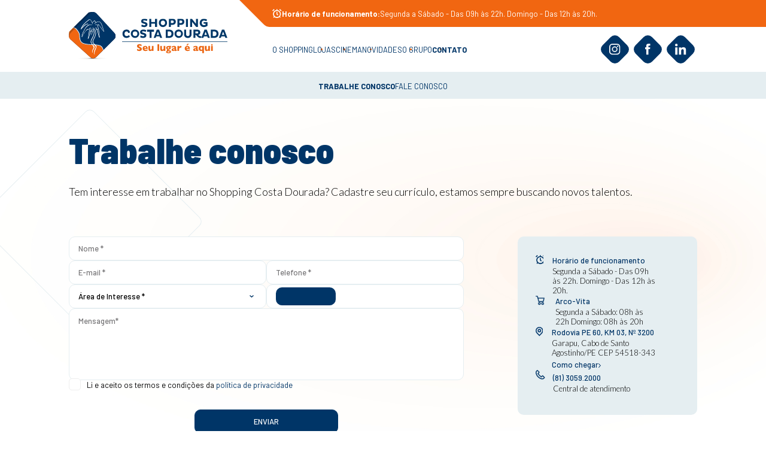

--- FILE ---
content_type: text/html; charset=UTF-8
request_url: https://www.shoppingcostadourada.com.br/trabalhe-conosco
body_size: 15748
content:
<!doctype html><html class="no-js" lang="pt-br"><head><meta charset="utf-8"><meta http-equiv="x-ua-compatible" content="ie=edge"><meta name="viewport" content="width=device-width,initial-scale=1"><link rel="icon" href="https://www.shoppingcostadourada.com.br/assets/images/misc/favicon.ico" type="image/x-icon"><link rel="preconnect" href="https://fonts.googleapis.com"><link rel="preconnect" href="https://fonts.gstatic.com" crossorigin><link href="https://fonts.googleapis.com/css2?family=Barlow+Semi+Condensed:ital,wght@0,300;0,500;0,600;0,700;0,900;1,300&family=Barlow:ital,wght@0,400;0,500;0,600;0,700;0,900;1,700&family=Lato:wght@300;400;700&display=swap" rel="stylesheet"><link rel="apple-touch-icon" sizes="180x180" href="https://www.shoppingcostadourada.com.br/assets/images/favicon/apple-touch-icon.png"><link rel="icon" type="image/png" sizes="32x32" href="https://www.shoppingcostadourada.com.br/assets/images/favicon/favicon-32x32.png"><link rel="icon" type="image/png" sizes="16x16" href="https://www.shoppingcostadourada.com.br/assets/images/favicon/favicon-16x16.png"><link rel="manifest" href="https://www.shoppingcostadourada.com.br/assets/images/favicon/site.webmanifest"><link rel="mask-icon" href="https://www.shoppingcostadourada.com.br/assets/images/favicon/safari-pinned-tab.svg" color="#5bbad5"><link rel="shortcut icon" href="https://www.shoppingcostadourada.com.br/assets/images/favicon/favicon.ico"><meta name="msapplication-TileColor" content="#da532c"><meta name="msapplication-config" content="https://www.shoppingcostadourada.com.br/assets/images/favicon/browserconfig.xml"><meta name="theme-color" content="#ffffff"><style type="text/css">@charset "utf-8";.owl-theme .owl-nav [class*=owl-]:hover,a{text-decoration:none}.owl-carousel,.owl-carousel .owl-item,.owl-theme .owl-dots,.owl-theme .owl-nav,a,button{-webkit-tap-highlight-color:transparent}.button,.social-media a:before{-moz-transition:All .2s ease-in-out}a,abbr,address,b,blockquote,body,button,caption,cite,code,dd,del,dfn,div,dl,dt,em,fieldset,figure,form,h1,h2,h3,h4,h5,h6,html,i,iframe,img,input,ins,kbd,label,legend,li,object,ol,p,pre,q,samp,small,span,strong,sub,sup,table,tbody,td,textarea,tfoot,th,thead,tr,ul,var{border:0;margin:0;padding:0;font-size:100%;vertical-align:baseline;outline:0;font-family:var(--font-primary)}input,select,textarea{-webkit-appearance:none;border-radius:0}.container,.header__navigation .social-media{margin-left:auto}ol,ul{list-style:none}article,aside,dialog,figure,footer,header,img,nav,section{display:block}address,em{font-style:normal}textarea{resize:none}h1,h2,h3,h4,h5,h6{font-weight:400}button,input{background:0 0}label{cursor:pointer}table{border-collapse:collapse;border-spacing:0}.owl-item{-webkit-backface-visibility:hidden;-webkit-transform:translateZ(0) scale(1,1)}input,textarea{box-shadow:none;-webkit-box-sizing:border-box;-moz-box-sizing:border-box;box-sizing:border-box}input[type=submit]{cursor:pointer}select{outline:0;-moz-appearance:none;appearance:none;background-color:transparent;cursor:pointer}select::-ms-expand{display:none;-ms-filter:"progid:DXImageTransform.Microsoft.Alpha(Opacity=0)";filter:alpha(opacity=0);opacity:0}body{-webkit-text-size-adjust:100%;-webkit-text-size-adjust:none;-webkit-font-smoothing:antialiased;-moz-osx-text-size-adjust:none;-moz-osx-font-smoothing:antialiased;-moz-text-size-adjust:none;-moz-font-smoothing:antialiased;text-size-adjust:none;font-smoothing:antialiased;overflow-y:scroll;-webkit-overflow-scrolling:touch}a,button{-webkit-user-select:none;cursor:pointer}:root{--color-primary:#003567;--color-secondary:#f16611;--font-primary:"Barlow",sans-serif;--font-secondary:"Barlow Semi Condensed",sans-serif;--font-tertiary:"Lato",sans-serif}a,body,button,input,select,textarea{font-family:var(--font-primary)}*,:after,:before{-webkit-box-sizing:border-box;-moz-box-sizing:border-box;box-sizing:border-box}body,html{scroll-behavior:smooth}body.no-scroll{overflow:hidden}.container{width:1050px;margin-right:auto}.container-internal{position:relative}.container-internal:before{border:1px solid #e5eef1;border-radius:10px;width:270px;height:270px;position:absolute;top:10px;left:-100px;content:"";transform:rotate(45deg);z-index:-1}.container-internal-secondary:before{border-color:#fdf3e7}.container-internal:after{content:"";width:1800px;height:800px;position:absolute;left:-375px;top:-200px;background:url(https://www.shoppingcostadourada.com.br/assets/images/pattern-container.jpg) top center no-repeat;z-index:-2}.main{float:left;width:100%;overflow:hidden;margin-top:120px;position:relative}.icon{width:19px;height:19px}.icon-facebook{width:9px}.icon-whatsapp{width:20px;height:20px}.icon-link-arrow{width:5px;height:8px}.mapboxgl-popup-content .page-group__map__info{position:relative;width:100%;top:0!important}.mapboxgl-popup-content .map-address{width:100%}.mapboxgl-popup-content .mapboxgl-popup-close-button{font-size:28px;width:36px}@media only screen and (max-width:1199px){.main{margin-top:110px}.container{width:310px}.container-internal:before{width:357px;height:357px;top:35px}.container-internal.right:before{left:20px}}.button{width:100%;height:40px;text-align:center;text-transform:uppercase;font-size:13px;line-height:16px;font-weight:500;background-color:var(--color-secondary);color:#fff;border-radius:10px;display:flex;align-items:center;justify-content:center;border:1px solid transparent;-webkit-transition:All .2s ease-in-out;-o-transition:All .2s ease-in-out;transition:All .2s ease-in-out}.social-media a:before,.title-default__link{-webkit-transition:All .2s ease-in-out;-o-transition:All .2s ease-in-out}.button:hover{background-color:#fdf3e6;border-color:#f16611;color:#f16611}.button-small{height:30px}.button-outline{color:var(--color-secondary);background-color:#fff;border-color:var(--color-secondary)}.button-outline.button-primary{background-color:#FFF;color:var(--color-primary)}.button-primary{background-color:var(--color-primary);border-color:var(--color-primary)}.button-primary:hover{background-color:#e5eef1;color:var(--color-primary);border-color:var(--color-primary)}.button-tertiary{color:var(--color-secondary);border-left-color:#fdf3e6;background-color:#fdf3e6}.button-white{background-color:#fff;color:var(--color-primary)}.button-white:hover{background-color:#e5eef1;color:var(--color-primary);border-color:var(--color-primary)}.button-no-hover{pointer-events:none}.social-media{display:flex}.social-media a{display:flex;align-items:center;justify-content:center;width:55px;height:55px;position:relative}.social-media a:before{content:'';width:39px;height:39px;background-color:var(--color-primary);position:absolute;left:0;top:0;right:0;bottom:0;margin:auto;z-index:1;border-radius:10px;-webkit-transform:rotate(45deg);-moz-transform:rotate(45deg);-o-transform:rotate(45deg);transform:rotate(45deg);transition:All .2s ease-in-out}.social-media a svg{z-index:2;fill:#fff}.social-media a:hover:before{background-color:var(--color-secondary)}.social-media a .icon.icon-global{width:20px;height:20px;stroke:#fff}.social-media a .icon.icon-youtube{width:22px;height:18px}.movies,.title-default{width:100%;float:left}.title-default{text-transform:uppercase;display:flex;margin-bottom:60px}.title-default div{display:flex;flex-direction:column;flex:1}.title-default__title{font-size:80px;line-height:60px;font-family:var(--font-secondary);font-weight:900;color:var(--color-secondary)}.title-default__subtitle{font-family:var(--font-secondary);font-size:30px;font-weight:300;font-style:italic}.title-default__link{align-self:flex-end;font-weight:500;color:var(--color-secondary);margin-bottom:10px;display:flex;align-items:center;gap:10px;-moz-transition:All .2s ease-in-out;transition:All .2s ease-in-out}.title-default-primary .title-default__link,.title-default-primary .title-default__title,.title-default__link:hover{color:var(--color-primary)}.movie-item__infos__age-rating:before,.title-default__link svg{-moz-transition:All .2s ease-in-out;-o-transition:All .2s ease-in-out;-webkit-transition:All .2s ease-in-out}.title-default__link svg{stroke:var(--color-secondary);margin-top:3px;transition:All .2s ease-in-out}.title-default-primary .title-default__link svg,.title-default__link:hover svg{stroke:var(--color-primary)}.title-default h1,.title-default-primary .title-default__link:hover{color:var(--color-secondary)}.movie-item__link svg,.title-default-primary .title-default__link:hover svg{stroke:var(--color-secondary)}.title-default h1{font-size:60px;line-height:50px;font-weight:700;font-family:var(--font-secondary)}@media only screen and (max-width:1199px){.title-default{margin-bottom:45px}.title-default__title{font-size:60px;line-height:50px}.title-default__subtitle{font-size:24px}.title-default__link{display:none}}.movie-item__infos__age-group,.movie-item__infos__age-rating{font-size:15px;line-height:10px;font-weight:900;color:#fff;text-transform:uppercase}.movies__carousel{float:left;width:1770px;margin-left:-360px}.movie-item{width:335px;height:490px;display:flex;align-items:flex-end;justify-content:flex-end;position:relative}.movie-item__link-mobile{position:absolute;top:0;left:0;width:100%;height:510px;z-index:10;display:none}.movie-item__highlight{position:absolute;top:0;left:0;width:123px;z-index:3}.movie-item__infos{position:absolute;top:20px;right:20px;z-index:4;display:flex;align-items:center;gap:16px}.movie-item__infos__age-group:before,.movie-item__infos__age-rating:before{width:48px;height:48px;left:0;top:0;right:0;border-radius:10px;margin:auto}.movie-item__infos__age-rating{width:48px;height:48px;display:flex;align-items:center;justify-content:center;flex-direction:column;position:relative}.movie-item__infos__age-rating:before{content:"";background-color:#A6CF46;position:absolute;bottom:0;-webkit-transform:rotate(45deg);-moz-transform:rotate(45deg);-o-transform:rotate(45deg);transform:rotate(45deg);transition:All .2s ease-in-out;z-index:-1}.modal-prices__close:before,.movie-item__infos__age-group:before{content:"";-moz-transform:rotate(45deg)}.header__menu a:after,.modal-prices__close:before,.modal-trailer__close:before,.movie-item__infos__age-group:before{-webkit-transform:rotate(45deg);-o-transform:rotate(45deg)}.movie-item__infos__age-rating small{font-size:8px}.movie-item__infos__age-rating.age-10:before{background-color:#4AA3BC}.movie-item__infos__age-rating.age-12:before{background-color:#F3AF3D}.movie-item__infos__age-rating.age-14:before{background-color:#F16611}.movie-item__infos__age-rating.age-16:before{background-color:#c62a37}.movie-item__infos__age-rating.age-18:before{background-color:#60193C}.movie-item__infos__age-group{width:48px;height:48px;display:flex;align-items:center;justify-content:center;flex-direction:column;position:relative;cursor:pointer}.movie-item__infos__age-group:before{background-color:#999;position:absolute;bottom:0;transform:rotate(45deg);-webkit-transition:All .2s ease-in-out;-moz-transition:All .2s ease-in-out;-o-transition:All .2s ease-in-out;transition:All .2s ease-in-out;z-index:-1}.movie-item__image:after,.movie-item__infos__age-group .tooltip{-o-transition:All .2s ease-in-out;-webkit-transition:All .2s ease-in-out}.movie-item__infos__age-group .tooltip{width:100px;height:46px;position:absolute;color:#999;top:60px;left:-25px;font-size:10px;line-height:12px;text-align:center;background:url(https://www.shoppingcostadourada.com.br/assets/images/tooltip.svg) top center no-repeat;padding-top:14px;-webkit-transform:translate3d(0,-10px,0);-moz-transform:translate3d(0,-10px,0);-o-transform:translate3d(0,-10px,0);transform:translate3d(0,-10px,0);opacity:0;visibility:hidden;-moz-transition:All .2s ease-in-out;transition:All .2s ease-in-out}.movie-item__content,.movie-item__image:after{-moz-transition:All .2s ease-in-out;visibility:visible;left:0}.movie-item__infos__age-group:hover .tooltip{-webkit-transform:translate3d(0,0,0);-moz-transform:translate3d(0,0,0);-o-transform:translate3d(0,0,0);transform:translate3d(0,0,0);opacity:1;visibility:visible}.movie-item__infos__2d-3d{width:60px;height:60px;background-color:var(--color-secondary);border-radius:50%;display:flex;align-items:center;justify-content:center;flex-direction:column;font-size:13px;line-height:16px;color:#fff}.movie-item__infos__2d-3d img{width:30px;margin-top:2px}.movie-item__image{float:right;width:330px;position:relative;border-radius:10px;overflow:hidden}.movie-item__image img{overflow:hidden;width:100%}.movie-item__image:after{content:"";position:absolute;top:0;width:100%;height:100%;background-color:rgba(0,0,0,.8);opacity:0;transition:All .2s ease-in-out}.movie-item__content,.news-item__title,.sidebar a h2,.siderbar__see-all{-o-transition:All .2s ease-in-out}.movie-item__content{position:absolute;bottom:0;padding:30px;width:100%;display:flex;flex-direction:column;opacity:0;-webkit-transition:All .2s ease-in-out;transition:All .2s ease-in-out}.movie-item__button-buy,.movie-item__title-mobile{display:none;margin-top:15px}.news-item__title,.sidebar a h2,.siderbar__see-all{-webkit-transition:All .2s ease-in-out;-moz-transition:All .2s ease-in-out}.movie-item__title{font-size:30px;line-height:32px;font-weight:700;height:100px;margin-bottom:30px;color:#fff}.movie-item__title-mobile{font-size:24px;line-height:32px;font-weight:700;width:100%}.movie-item__hour{position:relative;float:left;width:100%;display:flex;align-items:center;padding-top:14px;margin-bottom:30px}.movie-item__hour:before{top:0;left:0;width:60px;height:1px;content:"";background-color:var(--color-secondary);position:absolute}.movie-item__hour span{font-size:13px;line-height:16px;color:#fff}.movie-item__hour span:after{display:inline-block;text-align:center;width:18px;content:"•";color:var(--color-secondary)}.movie-item__hour span:last-child:after{display:none}.movie-item__link{font-size:13px;line-height:16px;font-weight:500;color:var(--color-secondary);display:flex;align-items:center;gap:10px}.link-arrow,.news-item:hover .news-item__title{color:var(--color-primary)}.movie-item__link svg{margin-top:3px}.movie-item__buttons{display:flex;flex-wrap:wrap;gap:10px;margin-top:40px}.movie-item__buttons .button-tertiary{width:130px}.movie-item:hover .movie-item__content,.movie-item:hover .movie-item__image:after{opacity:1;visibility:visible}.movie-item.active .movie-item__image img{border:6px solid #F16611;height:485px}@media only screen and (max-width:1199px){.movie-item,.movie-item.active .movie-item__image img{height:460px}.movies__carousel{width:315px;margin:0}.movies__carousel .owl-carousel .owl-dots{margin:-30px 0 0;position:relative;bottom:0}.movies__carousel .owl-carousel .owl-dots .owl-dot span{background-color:#fdf3e6}.movies__carousel .owl-carousel .owl-dots .owl-dot.active span{border-color:#fdf3e6;background-color:#f16611}.movies .owl-arrow-movies{display:none}.movie-item{width:100%}.movie-item__link-mobile{display:block}.movie-item__content{display:none}.movie-item__image{width:310px}.movie-item:hover{pointer-events:none}.movie-item__title-mobile{display:inline-block}.movie-item__button-buy{display:flex}}.our-services,.our-services__owl{width:100%;float:left}.link-arrow{font-size:20px;line-height:24px;font-weight:500;display:flex;align-items:center;gap:10px;text-transform:uppercase;position:relative}.link-arrow svg{stroke:var(--color-primary);margin-top:5px}.our-services{background:url(https://www.shoppingcostadourada.com.br/assets/images/bg-services.jpg) top center no-repeat;height:800px;margin-top:96px}.service-item{background-color:#fff;border:1px solid #e5eef1;border-radius:10px;float:left;width:330px;height:384px;padding:30px;position:relative}.service-item:before{position:absolute;top:0;left:0;height:75px;width:100%;background-color:#e5eef1;content:'';border-top-left-radius:10px;border-top-right-radius:10px}.service-item__icon{width:90px;height:90px;border-radius:50%;margin-bottom:15px;background-color:var(--color-primary);position:relative;display:flex;align-items:center;justify-content:center}.form-input,.news-item img,.sidebar,.sidebar-address{border-radius:10px}.service-item__title{margin-bottom:10px;font-size:25px;line-height:30px;color:#000;font-weight:500}.service-item p{font-size:15px;line-height:23px;color:#000;font-weight:300;font-family:var(--font-tertiary)}@media only screen and (max-width:1199px){.service-item{width:100%;height:368px}.service-item__title{font-size:21px;line-height:26px}.service-item p{font-size:13px;line-height:21px}}.news-item{width:330px}.news-item img{width:100%}.news-item__title{float:left;width:100%;font-size:25px;line-height:31px;font-weight:500;color:var(--color-secondary);margin-top:15px;transition:All .2s ease-in-out}.news-item__date{font-size:13px;line-height:32px;font-weight:400;color:#999;margin-top:5px}@media only screen and (max-width:1199px){.news-item{width:100%}.news-item__title{font-size:21px}.news-item__date{margin-top:10px}}.title-page{float:left;width:100%}.title-page.title-page-blue h1{color:var(--color-primary)}.title-page p{font-size:18px;line-height:30px;font-weight:200;font-family:var(--font-tertiary);color:#000;margin-top:30px;float:left;width:100%}.sidebar a h2,.sidebar h1,.title-page__top-title{font-family:var(--font-primary)}.title-page__top-title{font-size:15px;line-height:25px;font-weight:400;color:#000;text-transform:uppercase;width:100%;float:left}.title-page h1{font-size:60px;line-height:50px;font-weight:900;font-family:var(--font-secondary);color:var(--color-secondary);float:left}.title-page__date{float:left;width:100%;font-size:13px;line-height:32px;font-weight:400;font-family:var(--font-tertiary);color:#999;margin-top:10px}.siderbar__see-all,.title-page a{font-size:15px;text-transform:uppercase}.sidebar__item:hover h2,.title-page a{color:var(--color-primary)}.title-page a{float:right;line-height:18px;font-weight:500;font-family:var(--color-primary);margin-top:15px}@media only screen and (max-width:1199px){.title-page__top-title{font-size:13px;line-height:16px}.title-page h1{font-size:45px}.title-page__date{margin-top:10px}.title-page p{font-size:15px;line-height:27px;margin-top:45px}}.sidebar{width:330px;background-color:#fff0e7;padding:30px;display:flex;flex-direction:column}.sidebar__item{float:left;width:100%}.sidebar h1{font-size:35px;line-height:50px;font-weight:500;color:#000;margin-bottom:-30px}.sidebar a h2{font-size:25px;line-height:30px;font-weight:500;color:var(--color-secondary);margin-top:60px;transition:All .2s ease-in-out}.sidebar a span{font-size:13px;line-height:32px;font-weight:400;color:#999;font-family:var(--font-tertiary);margin-top:5px;position:relative}.address__content__info__title,.form-input,.siderbar__see-all{font-weight:500;font-family:var(--font-primary)}.sidebar a span::before{content:"";width:120px;height:1px;background-color:#fff;position:absolute;left:0;bottom:-30px}.siderbar__see-all{width:100%;line-height:18px;color:var(--color-secondary);margin-top:60px;position:relative;transition:All .2s ease-in-out;display:flex;gap:10px}.form-checkbox label a,.siderbar__see-all:hover{color:var(--color-primary)}.form-checkbox label:before,.siderbar__see-all svg{-webkit-transition:All .2s ease-in-out;-moz-transition:All .2s ease-in-out;-o-transition:All .2s ease-in-out}.siderbar__see-all:hover svg{stroke:var(--color-primary)}.siderbar__see-all svg{width:4px;height:8px;stroke:#f16611;margin-top:6px;transition:All .2s ease-in-out}.button.sidebar__button-mobile{display:none}.sidebar-address{width:300px;background-color:#e5eef1;float:right;margin-top:60px;padding:30px 68px 36px 30px}@media only screen and (max-width:1199px){.sidebar{width:100%;position:relative;padding:45px 0}.sidebar:before{position:absolute;left:-200%;top:0;background-color:#fff0e7;width:1000%;height:100%;content:"";z-index:-1}.sidebar a span::before{width:60px}.sidebar h1{font-size:27px;line-height:32px}.sidebar h2{font-size:21px;line-height:27px}.siderbar__see-all{display:none}.button.sidebar__button-mobile{margin-top:45px;color:#fff;display:flex;align-items:center;justify-content:center}.sidebar-address{display:none}}.form-column{display:flex;flex-direction:column;align-items:center;justify-content:center;gap:10px}.form-row{width:100%;display:flex;flex-direction:row;gap:10px}.form-input,.submenu ul{display:flex;align-items:center}.form-control{float:left;width:100%}.form-input{width:100%;height:40px;background-color:#fff;padding:0 15px;font-size:13px;line-height:16px;color:#000;border:1px solid #e5eef1}.form-input::-webkit-input-placeholder{color:#777678;opacity:1}.form-input:-moz-placeholder{color:#777678;opacity:1}.form-input::-moz-placeholder{color:#777678;opacity:1}.form-input:-ms-input-placeholder{color:#777678;opacity:1}.form-input.error{border-color:#e30613}select.form-input{background-image:url(https://www.shoppingcostadourada.com.br/assets/images/arrow-down.svg);background-repeat:no-repeat;background-position:calc(100% - 20px) center}textarea.form-input{height:120px;border-radius:10px;padding-top:12px}.form-checkbox{margin-top:0;display:inline-block;width:100%}.form-checkbox label{font-size:13px;line-height:16px;font-weight:300;color:#000;position:relative;padding-left:30px;float:left}.form-checkbox label:before{content:"";width:20px;height:20px;background-color:#fff;border:1px solid #eee;position:absolute;top:-3px;left:0;transition:All .2s ease-in-out;border-radius:5px}.form-checkbox label:after,.map-address a{-moz-transition:All .2s ease-in-out;-o-transition:All .2s ease-in-out;-webkit-transition:All .2s ease-in-out}.form-checkbox label:after{width:12px;height:12px;position:absolute;top:1px;left:4px;content:"";opacity:0;background:url(https://www.shoppingcostadourada.com.br/assets/images/check.svg) center no-repeat;transition:All .2s ease-in-out}.form-checkbox input{display:none}.form-checkbox input:checked+label:before{border-color:var(--color-primary);background-color:var(--color-primary)}.form-checkbox input:checked+label:after{opacity:1}.form-checkbox-large{margin-bottom:2px}.form-checkbox-large label{font-size:15px;line-height:25px}.form-checkbox-large label:before{top:1px}.form-checkbox-large label:after{top:5px}.form-input-file{cursor:pointer!important;width:100%;padding-top:10px;color:#999}.form-input-file::-webkit-file-upload-button{background:#fff;background-color:var(--color-primary);width:100px;height:30px;font-size:13px;line-height:20px;color:#fff;border:0;float:right;margin-top:-6px;font-weight:500;border-radius:10px;margin-right:-10px;text-transform:uppercase}@media only screen and (max-width:1199px){.form-row{display:flex;flex-direction:column}}.address{display:flex;flex-direction:column;gap:20px}.address__content{width:100%;display:flex}.address__content svg{float:left;width:38px;height:18px;fill:#003567;margin-top:1px}.address__content__info{margin-left:15px}.address__content__info.call{margin-left:-2px}.address__content__info__title{float:left;width:100%;font-size:13px;line-height:20px;color:var(--color-primary)}.address__content__info__description{float:left;width:100%;font-size:13px;font-weight:200;font-family:var(--font-tertiary);color:#000}.address__content__info a{width:100%;font-size:13px;font-weight:20px;font-weight:500;font-family:var(--font-primary);color:var(--color-primary);display:flex;gap:10px;margin-top:4px;float:left}.address__content__info a svg{width:5px;height:8px;stroke:#003567;margin-top:6px}.map-address{width:240px;display:flex;flex-direction:column;background-color:#fff;padding:20px 20px 25px;border-radius:5px}.map-address img{width:70px}.map-address h1{font-size:15px;line-height:24px;font-weight:500;color:var(--color-primary);margin-top:6px}.map-address__content{margin-top:10px}.map-address__content span{font-size:11px;line-height:18px;font-weight:200;font-family:var(--font-tertiary);color:#000}.map-address a,.submenu ul li a{font-size:13px;font-family:var(--font-primary)}.map-address a{line-height:24px;font-weight:500;color:var(--color-primary);margin-top:11px;display:flex;gap:10px;transition:All .2s ease-in-out}.map-address a svg,.modal-prices{-moz-transition:All .2s ease-in-out;-o-transition:All .2s ease-in-out}.map-address a:hover{color:var(--color-secondary)}.map-address a:hover svg{stroke:var(--color-secondary)}.map-address a svg{width:5px;height:8px;stroke:#003567;margin-top:10px;-webkit-transition:All .2s ease-in-out;transition:All .2s ease-in-out}.modal-prices,.submenu{top:0;left:0;width:100%}.submenu{float:left;background-color:#e5eef1;position:absolute}.submenu ul{height:45px;justify-content:center;gap:33px}.submenu ul li a{line-height:16px;font-weight:400;color:var(--color-primary);text-transform:uppercase}.header__menu a.active,.submenu ul li a:hover,.submenu ul li.active a{font-weight:700}.menu-fixed .submenu{position:fixed;top:75px;z-index:99}.modal-prices,.modal-trailer{z-index:50;opacity:0;visibility:hidden}@media only screen and (max-width:1199px){.submenu{display:none}}.modal-prices{position:fixed;height:100%;background-color:#f16611;display:flex;align-items:center;justify-content:center;-webkit-transition:All .2s ease-in-out;transition:All .2s ease-in-out}.modal-prices__close:before,.modal-trailer{-webkit-transition:All .2s ease-in-out;-moz-transition:All .2s ease-in-out;-o-transition:All .2s ease-in-out;top:0;left:0}.modal-prices.active{opacity:1;visibility:visible}.modal-prices__close{width:30px;height:30px;position:absolute;right:-100px;top:0;display:flex;align-items:center;justify-content:center}.modal-prices__close:before{width:22px;height:22px;background-color:#fff;position:absolute;right:0;bottom:0;margin:auto;z-index:1;border-radius:5px;transform:rotate(45deg);transition:All .2s ease-in-out}.modal-prices__close svg{stroke:#f16611;position:relative;width:8px;height:8px;z-index:5}.modal-prices__container{padding:54px 60px 60px;background-color:#fff;width:1050px;border-radius:10px;position:relative}.modal-prices__title{font-size:25px;font-weight:500;float:left;width:100%;margin-bottom:14px}.modal-prices__list{display:flex;flex-wrap:wrap;width:100%;row-gap:14px;justify-content:space-between}.modal-prices__list__item{background-color:#fff0e7;border-radius:10px;padding:27px 30px;width:300px;display:flex;flex-direction:column}.modal-prices__list__item .title{font-size:15px;line-height:18px;font-weight:500;color:#f16611;margin-bottom:3px}.modal-prices__list__item p,.modal-prices__list__item span{font-weight:300;font-size:13px;line-height:17px}.modal-prices__list__item span{font-style:italic;margin-bottom:9px}.header__hours,.header__menu a,.modal-prices__footer span{font-size:13px;line-height:16px}.modal-prices__list__item p strong{font-weight:500}.modal-prices__footer{display:flex;justify-content:space-between;margin-top:14px}.modal-prices__footer span{flex:1;font-weight:300}.modal-prices__footer span strong{display:block;font-weight:500}.modal-prices__footer .button{width:300px}@media only screen and (max-width:1199px){.modal-prices{padding-top:170px}.modal-prices__close{position:fixed;top:140px;right:20px}.modal-prices__container{width:100%;padding:32px;overflow-y:scroll;height:calc(100vh - 200px);overflow-x:hidden}.modal-prices__list__item{width:100%}}.modal-trailer{position:fixed;width:100%;height:100%;background-color:rgba(0,0,0,.9);display:flex;align-items:center;justify-content:center;transition:All .2s ease-in-out}.modal-trailer__close:before,.our-stores__logos__item:before{-webkit-transition:All .2s ease-in-out;-moz-transition:All .2s ease-in-out;-o-transition:All .2s ease-in-out;content:"";-moz-transform:rotate(45deg)}.modal-trailer.active{opacity:1;visibility:visible}.modal-trailer__close{width:30px;height:30px;position:absolute;right:-100px;top:0;display:flex;align-items:center;justify-content:center}.modal-trailer__close:before{width:22px;height:22px;background-color:#fff;position:absolute;left:0;top:0;right:0;bottom:0;margin:auto;z-index:1;border-radius:5px;transform:rotate(45deg);transition:All .2s ease-in-out}.modal-trailer__close svg{stroke:#000;position:relative;width:8px;height:8px;z-index:5}.modal-trailer .container{position:relative}.modal-trailer__content iframe{width:100%;height:588px}@media only screen and (max-width:1199px){.modal-trailer__close{top:-50px;right:0}.modal-trailer__content iframe{width:100%;height:178px}}.header{height:120px;float:left;width:100%;overflow:hidden;position:absolute;top:0;left:0;background-color:#fff;z-index:99}.header .container{display:flex;align-items:center;justify-content:space-between}.header__right{width:765px;height:120px;display:flex;flex-direction:column}.header__hours{height:45px;width:100%;background:url(https://www.shoppingcostadourada.com.br/assets/images/hours-pattern.svg) left center;position:relative;padding-left:55px;display:flex;align-items:center;color:#fff}.header__hours svg{width:16px;height:15px}.header__hours:before{content:"";width:1000%;height:45px;background-color:#f16611;position:absolute;left:100px;top:0;z-index:-1}.header__hours__content div{display:flex;align-items:center;gap:10px}.header__hours__content div:last-child{display:none}.header__navigation{padding-left:55px;flex:1;display:flex;align-items:center}.header__menu{display:flex;gap:34px}.header__menu a{text-transform:uppercase;color:#003567;position:relative}.header__menu a:after{width:3px;height:3px;background-color:#f16611;position:absolute;right:-16px;top:50%;margin-top:-1.5px;content:"";border-radius:1px;-moz-transform:rotate(45deg);transform:rotate(45deg)}.header__menu a:last-child:after{display:none}.header__button-menu{width:30px;height:12px;position:relative;display:none}.header__button-menu svg{position:absolute;top:0;left:0;bottom:0;right:0;margin:auto;width:30px;height:12px}.header__button-menu svg.close,.header__button-menu.active svg{opacity:0}.header__button-menu.active svg.close{opacity:1}.header__menu-opened{position:fixed;top:110px;left:0;width:100%;height:calc(100% - 110px);background-color:#fff;z-index:30;padding:50px 32px 0;display:none}.header__menu-opened .footer__navigation{margin-bottom:30px}.header__menu-opened .footer__navigation:after{display:none}.header__menu-opened .footer__social{flex-direction:column;margin-top:60px;align-items:flex-start}.header__menu-opened .footer__social span{font-weight:500}@media only screen and (min-width:1199px){.menu-fixed .header{position:fixed;height:75px}.menu-fixed .header .header__hours{display:none}.menu-fixed .header .header__logo{width:180px}.menu-fixed .header .header__logo img{width:100%}.menu-fixed .header .header__right{height:75px}.header__menu a:hover{color:var(--color-secondary)}}@media only screen and (max-width:1199px){.header{height:110px;padding-top:30px;position:fixed;top:0;left:0;background-color:#fff;width:100%}.header .container{height:100%}.header__logo{width:198px}.header__logo img{width:100%}.header__right{position:absolute;left:0;top:0;width:100%;height:30px;background-color:#f16611}.header__hours{background:0 0;height:30px;width:310px;margin:0 auto;padding:6px 0 0;display:inline-block;overflow:hidden;position:relative}.header__hours svg{float:left;margin:1px 8px 0 0}.header__hours:before{left:-200%;height:30px}.header__navigation{display:none}.header__button-menu{display:block}.header__hours__content{display:block;width:1090px;height:30px;position:absolute;overflow:hidden;animation:marquee 10s linear infinite}.header__hours__content div{gap:0;width:50%;float:left;display:block!important}@keyframes marquee{from{transform:translateX(0)}to{transform:translateX(-50%)}}}.footer{margin-top:46px;float:left;width:100%;padding-top:114px;padding-bottom:60px;position:relative;overflow:hidden}.footer:before{content:"";width:100%;height:800px;position:absolute;left:0;top:0;background:url(https://www.shoppingcostadourada.com.br/assets/images/pattern-footer.jpg) top center no-repeat}.footer .container{position:relative;z-index:2}.footer__header{display:flex;width:100%;justify-content:space-between;margin-bottom:58px}.footer__social{display:flex;align-items:center;gap:8px}.footer__social span{text-transform:uppercase;color:#000;font-size:11px;line-height:13px}.footer__navigation a,.footer__policy a{font-weight:500;color:#003567}.footer__group a,.footer__navigation a,.footer__policy a{font-size:13px;line-height:16px}.footer__content{display:flex;gap:30px}.footer__content__column{flex:1}.footer__navigation,.footer__policy{display:flex;flex-direction:column;gap:15px}.footer__navigation:after{content:"";width:60px;height:.5px;background-color:#000;margin-top:10px;margin-bottom:20px}.footer__navigation a{text-transform:uppercase}.footer__group,.footer__newsletter{flex-direction:column;display:flex}.footer__policy a:hover{color:var(--color-secondary)}.footer__group{gap:15px}.footer__group a{font-weight:300;color:#003567}.footer .footer__group a.title:hover,.footer .footer__group a:hover,.footer .footer__navigation a:hover,.sessions__item__hour,.sessions__title{color:var(--color-secondary)}.footer__group a.title{font-weight:500}.footer__newsletter span{font-size:18px;line-height:23px;font-weight:500;color:#003567;margin-bottom:20px}.footer__newsletter fieldset{display:flex;flex-direction:column;gap:10px}.footer__newsletter .button{margin-top:10px}.footer__copywrite{float:left;width:100%;border-top:.5px solid #000;margin-top:60px;padding-top:30px;display:flex;justify-content:space-between;align-items:center}.footer__copywrite span{font-size:13px;line-height:16px;font-weight:300}.footer__copywrite span strong{color:#f16611;margin:0 8px}.footer__copywrite__caju{display:flex;align-items:center;justify-content:center;width:24px;height:15px;float:right}.footer__copywrite__caju svg{width:24px;height:15px;color:#00baa3;float:left}.footer__content__column .address__content__info__description{line-height:20px}@media only screen and (max-width:1199px){.footer__header .footer__social{display:none}.footer__content{flex-direction:column}.footer__group,.footer__navigation,.footer__policy{flex-direction:row;flex-wrap:wrap}.footer__group a,.footer__navigation a,.footer__policy a{width:46%}.footer__group a.title,.footer__navigation a.title,.footer__policy a.title{width:100%}.footer__group a.title:before,.footer__navigation a.title:before,.footer__policy a.title:before{content:"";width:60px;height:.5px;background-color:#000;margin-top:0;margin-bottom:20px;display:block}.footer__content__column .address:before{content:"";width:60px;height:.5px;background-color:#000;margin-top:0;margin-bottom:10px;display:block}.footer__content__column .address .address__content__info__description{width:70%}.footer__copywrite{padding-top:15px;margin-top:45px}.footer__copywrite span{display:flex;flex-direction:column;font-size:11px;line-height:13px}.footer__copywrite strong{display:none}}.hero,.hero-mosaic{margin-bottom:136px}.hero,.hero img,.hero-mosaic{width:100%;float:left}.hero{position:relative}.hero .container{position:absolute;top:50%;left:50%;margin-left:-525px;margin-top:-37.5px;height:75px}.hero img.mobile{display:none}.hero-mosaic .container,.hero-mosaic__item,.sessions__item{display:flex;gap:30px}.hero-mosaic{margin-top:60px}.hero-mosaic__item{flex-direction:column;width:330px}.hero-mosaic__item-large{width:690px}.hero-mosaic__item img{width:100%;border-radius:10px}.home-movies{float:left;width:100%;margin-bottom:60px}.home-movies .title-default{position:relative}.home-movies .title-default:before{border:1px solid #fdf3e7;border-radius:10px;width:357px;height:357px;position:absolute;top:-20px;left:0;content:"";transform:rotate(45deg);z-index:-1}.sessions__items,.sessions__title{border-bottom:1px solid #fdf3e6;float:left}.sessions{float:left;width:100%;margin-top:120px}.sessions__title{font-size:45px;line-height:50px;padding-bottom:15px;font-weight:900;font-style:italic;text-align:center;margin-bottom:60px;width:100%}.sessions__item__hour,.sessions__item__title{font-size:20px;line-height:24px;font-weight:500}.sessions__items{width:100%;margin-bottom:15px;padding-bottom:60px}.sessions__item{width:100%;align-items:center;padding-bottom:15px;margin-bottom:15px;border-bottom:1px solid #eee}.sessions__item:last-child{border-bottom:0}.sessions__item__hour{width:60px}.sessions__item__title{flex:1}.sessions__item__title__info{font-size:13px;line-height:16px;color:#f16611;width:100%;margin-top:10px;display:none}.sessions__item__title__info strong{font-weight:400;color:#000;margin:0 6px}.sessions__item__infos{display:flex;align-items:center;gap:10px}.sessions__item__infos .button{width:60px}.sessions__item__room{width:80px}.sessions__item__buy{width:240px}.sessions__item__buy img{display:none}.sessions__link{display:flex;justify-content:center;width:100%}.sessions__link a{font-size:20px;line-height:24px;text-transform:uppercase;color:#f16611;position:relative;font-weight:500}.sessions__link a svg{stroke:#f16611;position:absolute;left:50%;bottom:-14px;margin-left:-3px;-webkit-transform:rotate(90deg);-moz-transform:rotate(90deg);-o-transform:rotate(90deg);transform:rotate(90deg)}.our-stores{float:left;width:100%;height:800px;background:url(https://www.shoppingcostadourada.com.br/assets/images/our-stores.jpg) top center no-repeat;display:flex;align-items:center;margin-bottom:64px}.our-stores .container{display:flex;align-items:center;justify-content:space-between}.our-stores__content{width:330px;position:relative;display:flex;flex-direction:column;align-items:flex-start}.our-stores__content:before{top:-70px;left:-55px;content:"";width:500px;height:500px;position:absolute;background:url(https://www.shoppingcostadourada.com.br/assets/images/bg-pattern.svg) center no-repeat;background-size:cover}.our-stores__content .title-default{margin-bottom:78px;position:relative}.our-stores__content__form{position:relative;margin-bottom:88px;width:270px}.our-stores__content__form fieldset{display:flex;flex-direction:column;gap:10px}.our-stores__logos{width:690px;height:440px;position:relative}.our-stores__logos__item{width:198px;height:198px;position:absolute;top:0;left:0;display:flex;align-items:center;justify-content:center}.our-stores__logos__item:before{width:140px;height:140px;background-color:#fff;border:1px solid #e5eef1;position:absolute;top:0;left:0;right:0;bottom:0;margin:auto;-webkit-transform:rotate(45deg);-o-transform:rotate(45deg);transform:rotate(45deg);border-radius:10px;transition:All .2s ease-in-out}.our-instagram,.our-instagram .title-default,.our-stores__logos__item a{position:relative}.our-stores__logos__item img{max-width:90%;max-height:90%}.our-stores__logos__item:nth-child(1){top:50%;margin-top:-99px}.our-stores__logos__item:nth-child(2){left:124px}.our-stores__logos__item:nth-child(3){left:124px;top:inherit;bottom:0}.our-stores__logos__item:nth-child(4){left:246px;top:50%;margin-top:-99px}.our-stores__logos__item:nth-child(5){left:370px}.our-stores__logos__item:nth-child(6){left:370px;top:inherit;bottom:0}.our-stores__logos__item:nth-child(7){top:50%;margin-top:-99px;right:0;left:inherit}.our-stores__logos__item:hover:before{border-color:#003567}.our-stores__see-more{display:none}.our-instagram{float:left;width:100%;z-index:2}.our-instagram .title-default:before{border:1px solid #fdf3e7;border-radius:10px;width:357px;height:357px;position:absolute;top:-20px;left:0;content:"";transform:rotate(45deg);z-index:-1}.our-news,.our-news .title-default{position:relative}.our-instagram__embed{display:flex!important;align-items:flex-start;gap:30px;width:100%}.our-instagram__embed iframe,.our-instagram__embed__item{width:330px}.our-instagram__button{margin-top:45px;float:left;width:100%;display:none}.our-news .title-default:before,.our-services .title-default:before{width:357px;height:357px;left:0;content:"";transform:rotate(45deg)}.our-news{z-index:2}.our-news .page-news__list{margin-top:0}.our-news .title-default:before{border:1px solid #fdf3e7;border-radius:10px;position:absolute;top:-20px;z-index:-1}.our-services,.our-services .title-default{position:relative}.our-services{z-index:2}.our-services .title-default:before{border:1px solid #e5eef1;border-radius:10px;position:absolute;top:-20px;z-index:-1}@media only screen and (max-width:1199px){.hero img{display:none}.hero img.mobile{display:block}.hero .container{display:none}.hero-mosaic{margin:0 0 120px}.hero-mosaic .container{flex-direction:column;gap:16px}.hero-mosaic__item{gap:16px;width:100%}.sessions{margin-top:60px}.sessions__title{font-size:35px;line-height:35px;margin-bottom:36px}.sessions__item__buy img{display:block}.sessions__item__title__info{display:inline-block}.our-stores__content .link-arrow,.sessions__item__infos,.sessions__item__room{display:none}.sessions__item{gap:0}.sessions__item__hour{width:55px}.sessions__item__buy{width:38px;height:38px;margin-left:10px;text-indent:-999999px;border:0!important;background-color:transparent!important;position:relative}.sessions__item__buy:before{content:"";width:38px;height:38px;background-color:#f16611;position:absolute;left:0;top:0;right:0;bottom:0;margin:auto;z-index:1;border-radius:10px;-webkit-transform:rotate(45deg);-moz-transform:rotate(45deg);-o-transform:rotate(45deg);transform:rotate(45deg);-webkit-transition:All .2s ease-in-out;-moz-transition:All .2s ease-in-out;-o-transition:All .2s ease-in-out;transition:All .2s ease-in-out}.sessions__item__buy img{position:relative;z-index:2}.sessions__item__hour,.sessions__item__title{font-size:15px;line-height:18px}.our-stores{margin-bottom:105px;height:auto}.our-stores .container{flex-direction:column}.our-stores__content:before{top:-60px;left:-16px}.our-stores__content .title-default{margin-bottom:45px}.our-stores__content__form{margin-bottom:0}.our-stores__logos{width:324px;height:508px;margin-top:45px;margin-bottom:45px}.our-stores__logos__item{width:145px;height:145px}.our-stores__logos__item:before{width:102px;height:102px}.our-stores__logos__item:nth-child(1){top:0;left:50%;margin-left:-72.5px;margin-top:0}.our-stores__logos__item:nth-child(2){left:0;top:90px}.our-stores__logos__item:nth-child(3){left:inherit;right:0;top:90px}.our-stores__logos__item:nth-child(4){top:180px;right:inherit;margin:0 0 0 -72.5px;left:50%}.our-stores__logos__item:nth-child(5){top:274px;left:0}.our-stores__logos__item:nth-child(6){top:274px;margin:0;left:inherit;right:0}.our-stores__logos__item:nth-child(7){top:362px;margin:0 0 0 -72.5px;left:50%;right:inherit}.our-stores__see-more{display:flex}.our-services{height:auto;padding-bottom:105px}.our-services .owl-arrow{display:none}.our-services .owl-carousel .owl-dots{bottom:0;position:relative}.our-services .owl-carousel .owl-dots .owl-dot span{background-color:#e5eef1}.our-services .owl-carousel .owl-dots .owl-dot.active span{border-color:#e5eef1}.our-instagram__embed{display:block!important;float:left}.our-instagram__embed__item{float:left;width:100%}.our-instagram__embed iframe{width:310px!important;min-width:310px!important}.our-instagram__embed.owl-carousel .owl-dots{bottom:0;position:relative}.our-instagram__embed.owl-carousel .owl-dots .owl-dot span{background-color:#fdf3e6}.our-instagram__embed.owl-carousel .owl-dots .owl-dot.active span{border-color:#fdf3e6;background-color:#f16611}.our-instagram__button{display:flex}.our-instagram .title-default:before,.our-news .title-default:before{top:30px;left:-90px}.our-services .title-default:before{top:20px;left:60px}}.page-group__sections__item__image::before,.page-movies__sessions__carousel__arrow:before{-webkit-transition:All .2s ease-in-out;-moz-transition:All .2s ease-in-out;-o-transition:All .2s ease-in-out}.page-new__content__text p,.page-new__content__text ul li{font-size:18px;line-height:30px;font-weight:200;color:#000}.page-news{float:left;width:100%;margin-top:60px}.page-news .title-default{margin-bottom:52px}.page-news__list{float:left;display:flex;flex-wrap:wrap;column-gap:30px;row-gap:60px;margin-top:52px}@media only screen and (max-width:1199px){.page-news{margin-top:45px}.page-news__list{flex-direction:column;gap:30px;margin-top:49px}}.page-new{float:left;width:100%;margin-top:66px}.page-new__content{float:left;width:100%;margin-top:60px;display:flex;gap:60px}.page-new__content__text{flex:1}.page-new__content__text img{width:100%;margin-bottom:60px}.page-new__content__text ul{float:left;width:100%;margin:40px 0}.page-new__content__text ul li{position:relative;padding-left:15px}.page-new__content__text ul li::before{content:"•";width:7px;height:7px;color:var(--color-secondary);position:absolute;left:0}@media only screen and (max-width:1199px){.page-new{margin-top:45px}.page-new__content{flex-direction:column;justify-content:center;margin-top:45px}.page-new__content__text{width:100%}.page-new__content__text img{margin-bottom:45px}.page-new__content__text p,.page-new__content__text ul li{font-size:15px;line-height:27px}}.success{float:left;width:100%;margin-top:210px}.success__content{float:left;width:100%;display:flex;flex-direction:column}.success__content img{align-self:flex-start}.success__content h1{font-size:60px;line-height:50px;font-weight:900;font-family:var(--font-secondary);color:var(--color-primary);margin-top:21px}.success__content span{font-size:18px;line-height:30px;font-weight:200;color:#000;font-family:var(--font-tertiary);margin-top:30px;margin-bottom:45px}.success__content .button{float:left;width:240px;background-color:var(--color-primary)}@media only screen and (max-width:1199px){.success{margin-top:60px}.success__content img{width:58px}.success__content h1{font-size:45px}.success__content span{font-size:15px;line-height:27px}.success__content .button{width:100%}}.sdc-404{float:left;width:100%;margin-top:210px}.sdc-404__content{float:left;width:100%;display:flex;flex-direction:column}.sdc-404__content img{display:flex;align-self:flex-start}.sdc-404__content h1{font-size:60px;line-height:50px;font-weight:900;font-family:var(--font-secondary);color:var(--color-primary);margin-top:20px}.sdc-404__content span{font-size:18px;line-height:30px;font-weight:200;color:#000;font-family:var(--font-tertiary);margin-top:30px;margin-bottom:45px}.sdc-404__content .button{float:left;width:240px;background-color:var(--color-primary)}@media only screen and (max-width:1199px){.sdc-404{margin-top:60px}.sdc-404__content img{width:58px}.sdc-404__content h1{font-size:45px}.sdc-404__content .button{width:100%}}.maintenance{float:left;width:100%;height:100vh;margin-top:122px}.maintenance__content{width:100%;display:flex;align-items:center;justify-content:center;flex-direction:column}.maintenance__content h1{font-size:60px;line-height:50px;font-weight:900;font-family:var(--font-secondary);color:var(--color-primary);margin-top:30px}.maintenance__content span,.page-group__content__text p{font-size:18px;font-family:var(--font-tertiary);color:#000;font-weight:200}.maintenance__content span{line-height:30px;margin-top:30px;margin-bottom:30px}@media only screen and (max-width:1199px){.maintenance{margin-top:88px}.maintenance__content img{width:130px}.maintenance__content h1{font-size:45px;margin-top:44px;text-align:center}.maintenance__content span{font-size:15px;line-height:27px;margin-bottom:45px}}.page-group,.page-group__content__text{float:left;margin-top:60px}.page-group{width:100%;padding-top:45px}.page-group__content{float:left;width:480px}.page-group__content__text p{line-height:30px;margin-bottom:45px}.page-group__content__text h2{font-size:35px;line-height:40px;font-weight:500;font-style:italic;font-family:var(--font-primary);color:var(--color-primary);margin-bottom:45px}.page-group__content__text ul li{font-size:18px;line-height:30px;font-weight:200;font-family:var(--font-tertiary);color:#000;padding-left:15px;position:relative}.page-group__content__text ul li::before{content:"•";color:#013979;position:absolute;left:0}.page-group__sections{float:right;display:flex;gap:30px}.page-group__sections__column{width:240px;display:flex;flex-direction:column;gap:58px}.page-group__sections__column.column-left{margin-top:110px}.page-group__sections__item{width:240px;height:274px;display:flex;flex-direction:column}.page-group__sections__item:hover .page-group__sections__item__image::before{border-color:#003567}.page-group__sections__item__image::before,.store__image__logo__item::before{background-color:#fff;border:1px solid #e5eef1;transform:rotate(45deg);content:"";right:0}.page-group__sections__item__image{width:240px;height:240px;display:flex;align-items:center;justify-content:center;position:relative}.page-group__sections__item__image img{max-width:80%;max-height:80%;position:relative}.page-group__sections__item__image::before{width:169px;height:169px;position:absolute;border-radius:10px;left:0;top:0;bottom:0;margin:auto;transition:All .2s ease-in-out}.page-group__sections__item span{font-size:20px;line-height:26px;font-weight:500;font-family:var(--font-secondary);color:var(--color-primary);margin-top:10px;display:block;text-align:center}.page-group__map{float:left;width:100%;margin-top:75px;position:relative;height:780px}.page-group__map img{width:100%}.page-group__map__info .map-address img{width:70px}.page-group__map__info{position:absolute;width:240px;top:153px;left:0;right:0;margin:auto}@media only screen and (max-width:1199px){.page-group{margin-top:45px;padding-top:0}.page-group__content{width:100%}.page-group__content__text{margin-top:45px}.page-group__content__text p{font-size:15px;line-height:27px;margin-bottom:40px}.page-group__sections{width:100%;gap:20px;margin-top:45px}.page-group__sections__column{width:145px;gap:30px}.page-group__sections__column.column-left{margin-top:0}.page-group__sections__item{width:145px;height:168px}.page-group__sections__item__image{width:145px;height:145px}.page-group__sections__item__image img{width:66px}.page-group__sections__item__image::before{width:102px;height:102px}.page-group__sections__item span{font-size:15px;line-height:18px;margin-top:5px}.page-group__map{width:100%;height:510px}.page-group__map__info{top:0}}.group-station{float:left;width:100%;margin-top:66px;padding-top:45px}.group-station__carousel{float:left;margin-top:52px;display:flex;gap:30px}.group-station__content{float:left;width:100%;margin-top:64px}.group-station__content__text{float:left;width:480px}.group-station__content__text p{font-size:18px;line-height:30px;font-weight:200;font-family:var(--font-tertiary);color:#000;margin-bottom:45px}.group-station__content__text h2{font-size:35px;line-height:40px;font-weight:500;font-style:italic;font-family:var(--font-primary);color:var(--color-primary);margin-bottom:45px}.group-station__content__text ul li,.store__content__text p{font-size:18px;line-height:30px;font-family:var(--font-tertiary)}.group-station__content__text ul{margin-bottom:45px}.group-station__content__text ul li{font-weight:200;color:#000;padding-left:15px;position:relative}.group-station__content__text ul li::before{content:"•";color:#013979;position:absolute;left:0}.group-station__content__social-media{display:flex;align-items:center}.group-station__content__social-media span{font-size:11px;line-height:13px;font-weight:500;font-family:var(--font-primary);color:#000;margin-right:10px}.group-station__map{float:right;width:510px;height:590px;position:relative}.group-station__map img{width:100%}.group-station__map__info .map-address img{width:70px}.group-station__map__info{position:absolute;width:240px;top:153px;left:0;right:0;margin:auto}@media only screen and (max-width:1199px){.group-station__content h2,.group-station__content__text p:last-child{display:none}.group-station__content__text p,.group-station__content__text ul{margin-bottom:40px}.group-station__content__text p,.group-station__content__text ul li{font-size:15px;line-height:27px}.group-station{padding-top:0}.group-station__carousel{margin-top:45px}.group-station__carousel img{width:345px}.group-station__content{margin-top:58px}.group-station__content__text{width:100%}.group-station__content__social-media{display:flex;flex-direction:column;align-items:flex-start}.group-station__content__social-media span{margin-bottom:5px}.group-station__map{width:100%;margin-top:45px;height:500px}.group-station__map__info{top:50px}}.contact-us{float:left;width:100%;margin-top:60px;position:relative;padding-top:45px}.contact-us__form{float:left;width:660px;margin-top:60px}.contact-us__form .button{margin:33px auto 0;width:240px}.store,.store__image{width:100%;float:left}@media only screen and (max-width:1199px){.contact-us{margin-top:45px;padding-top:0}.contact-us__form{width:100%;margin-top:45px}.contact-us__form .button{width:100%}}.store{margin-top:66px}.store__image{margin-top:60px;position:relative}.store__image__logo__item{width:240px;height:240px;position:absolute;bottom:-120px;left:60px;display:flex;align-items:center;justify-content:center}.store__image__logo__item img{max-width:90%;max-height:90%;position:relative;z-index:2}.store__image__logo__item::before{width:169px;height:169px;position:absolute;top:0;left:0;bottom:0;margin:auto;border-radius:10px}.store__content{float:right;width:695px;margin-top:60px}.store__content__text p{font-weight:200;color:#000;margin-bottom:45px}.store__content__text p:last-child{margin-bottom:0}.store__content__local{float:left;display:flex;align-items:center;margin-top:90px;position:relative}.store__content__local::before{content:"";width:330px;height:1px;background-color:#e5eef1;position:absolute;left:0;top:-30px}.store__content__local svg{width:10px;height:15px;fill:#003567;margin-right:8px}.store__content__local a span{font-size:15px;line-height:50px;font-weight:500;font-family:var(--font-primary);color:#000;margin-right:24px;position:relative}.store__content__local a span::before{content:"";width:3px;height:3px;background-color:var(--color-primary);border-radius:50%;position:absolute;right:-15px;top:8px}.store__content__local a span:last-child::before{display:none}.store__content__social-media{float:left;width:100%;margin-top:58px;display:flex;align-items:center;gap:10px}.store__content__social-media span{font-size:11px;line-height:13px;font-weight:500;font-family:var(--font-primary);color:#000;text-transform:uppercase}@media only screen and (max-width:1199px){.store,.store__image{margin-top:45px}.store__image img{width:100%}.store__image__logo__item{width:145px;height:145px;left:0;bottom:-73px}.store__image__logo__item img{width:auto;max-width:40%;max-height:40%}.store__image__logo__item::before{width:102px;height:102px}.store__content{float:left;width:100%;margin-top:103px}.store__content__text p{font-size:15px;line-height:27px;margin-bottom:40px}.store__content__local{margin-top:60px}.store__content__local::before{width:60px;top:-15px}.store__content__local a span{font-size:13px;line-height:21px}.store__content__social-media{width:100%;margin-top:45px;display:flex;flex-direction:column;align-items:flex-start;gap:5px}.store__content__social-media .social-media{flex-wrap:wrap}}.shopping{float:left;width:100%;margin-top:60px;padding-top:45px}.shopping__carousel{float:left;width:2130px;margin-top:60px;margin-left:-540px}.shopping__content{float:left;width:100%;margin-top:118px;display:flex;justify-content:space-between}.shopping__content__text{width:480px}.shopping__content__text h2{font-size:35px;line-height:40px;font-weight:500;font-style:italic;color:var(--color-primary);font-family:var(--color-primary);margin-bottom:10px;display:inline-block;width:100%}.shopping__content__text p{font-size:18px;line-height:30px;font-weight:200;font-family:var(--font-tertiary);color:#000;margin-top:35px}.shopping__content__structure{width:510px;display:flex;flex-direction:column;gap:18px;background-color:#e5eef1;border-radius:10px;padding:60px 60px 67px}.shopping__content__structure h3{font-size:35px;line-height:42px;font-weight:500;color:#000;font-family:var(--color-primary);margin-bottom:25px}.shopping__content__structure p{font-size:15px;line-height:23px;font-weight:200;color:#000;font-family:var(--color-primary)}.shopping__content__structure p strong{color:var(--color-primary);font-style:italic}.shopping__map{float:left;width:100%;margin-top:150px;position:relative}.shopping__map__title{font-size:45px;line-height:50px;font-weight:500;font-family:var(--font-primary);color:var(--color-primary);margin-bottom:60px;position:relative}.shopping__commercial h1,.shopping__service h2{font-size:45px;line-height:50px;font-family:var(--color-primary);font-weight:500;color:var(--color-primary)}.shopping__map__title::before{content:"";width:510px;height:1px;background-color:#e5eef1;position:absolute;left:0;top:-30px}.shopping__map #map{width:100%;height:590px}.shopping__map__info .map-address img{width:70px}.shopping__map__info{position:absolute;width:240px;top:298px;left:0;right:0;margin:auto}.shopping__service{float:left;width:100%;margin-top:190px}.shopping__service h2{position:relative}.shopping__service h2::before{content:"";width:510px;height:1px;background-color:#e5eef1;position:absolute;left:0;top:-30px}.shopping__service__list{margin-top:60px;display:flex;flex-wrap:wrap;gap:30px}.shopping__commercial{float:left;width:100%;margin-top:150px}.shopping__commercial__content{width:100%;display:flex;justify-content:space-between}.shopping__commercial h1{margin-bottom:15px;position:relative}.page-movies:after,.shopping__commercial h1::before{position:absolute;content:""}.shopping__commercial h1::before{width:510px;height:1px;background-color:#e5eef1;left:0;top:-30px}.shopping__commercial__content__text{width:480px}.shopping__commercial__content__text p{font-size:18px;line-height:30px;font-weight:200;font-family:var(--font-tertiary);color:#000;margin-top:45px}.shopping__commercial__content__form{width:510px;height:772px;padding:60px 60px 0;background-color:#e5eef1;border-radius:10px;margin-top:60px}.shopping__commercial__content__form h2{font-size:35px;line-height:42px;font-weight:500;font-family:var(--color-primary);color:#000;margin-bottom:30px}.shopping__announce{float:left;width:100%;margin-top:120px}.shopping__announce__content{float:left;width:100%;background-color:var(--color-primary);border-radius:10px;padding:60px 0}.shopping__announce__content__text{width:690px;margin:0 auto;text-align:center}.shopping__announce__content__text h1{font-size:45px;line-height:50px;font-weight:500;font-family:var(--color-primary);color:#fff}.shopping__announce__content__text p{font-size:18px;line-height:30px;font-weight:200;font-family:var(--font-tertiary);color:#fff;margin-top:45px}.shopping__announce__content__text .button{width:390px;margin:45px auto 0}@media only screen and (max-width:1199px){.shopping,.shopping__carousel,.shopping__content{margin-top:45px}.shopping__commercial__content__form:before,.shopping__content__structure:before{left:-200%;background-color:#e5eef1;content:"";z-index:-1}.shopping{padding-top:0}.shopping__content{display:flex;flex-direction:column}.shopping__content__text{width:100%}.shopping__content__text h2{font-size:27px;line-height:32px}.shopping__content__text p{font-size:15px;line-height:27px;margin-top:30px}.shopping__content__structure{width:100%;margin-top:45px;padding:45px 0;border-radius:0;position:relative}.shopping__content__structure:before{position:absolute;top:0;width:1000%;height:100%}.shopping__content__structure h3{font-size:27px;line-height:32px;margin-bottom:25px}.shopping__map{margin-top:95px}.shopping__map__title{font-size:35px;line-height:45px}.shopping__map__title:before{width:60px}.shopping__map__info{top:30px;margin-top:45px}.shopping__service h2{font-size:35px;line-height:40px}.shopping__service__list{margin-top:45px}.shopping__commercial h1{font-size:35px;font-weight:40px;margin-bottom:0}.shopping__commercial h1::before{width:60px;top:-15px}.shopping__commercial__content{display:flex;flex-direction:column}.shopping__commercial__content__text{width:100%}.shopping__commercial__content__text p{font-size:15px;line-height:25px;margin-top:40px}.shopping__commercial__content__form{width:100%;height:auto;padding:45px 0;margin-top:45px;border-radius:0;position:relative}.shopping__commercial__content__form:before{position:absolute;top:0;width:1000%;height:100%}.shopping__announce{margin-top:45px;background-color:var(--color-primary)}.shopping__announce__content{padding:45px 0}.shopping__announce__content__text{width:100%;text-align:left}.shopping__announce__content__text h1{font-size:35px;line-height:40px}.shopping__announce__content__text p{font-size:15px;line-height:27px}.shopping__announce__content__text .button{width:100%}.shopping__service{margin-top:95px}.shopping__service h2::before{width:60px}.shopping__carousel{width:100%;margin:45px 0 0;position:relative}.shopping__carousel .owl-carousel .owl-dots{bottom:0;position:relative}.shopping__carousel .owl-carousel .owl-dots .owl-dot span{background-color:#e5eef1}.shopping__carousel .owl-carousel .owl-dots .owl-dot.active span{border-color:#e5eef1}.shopping__carousel__images .owl-arrow{display:none}.shopping__map #map{width:100%;height:510px}.shopping__commercial{margin-top:60px}}.page-movies{float:left;width:100%;padding-top:60px;position:relative}.page-movies:after{width:100%;height:800px;left:0;top:-90px;background:url(https://www.shoppingcostadourada.com.br/assets/images/pattern-footer.jpg) top center no-repeat;z-index:-1}.page-movies__movies{float:left;width:100%;margin-top:55px}.page-movies__detail{float:left;width:100%;margin-top:120px}.page-movies__detail h2{font-size:45px;line-height:50px;font-weight:900;font-family:var(--font-primary);color:#f16611;float:left;width:100%;margin-bottom:60px}.page-movies__detail__content{float:left;width:480px;display:flex;flex-direction:column;gap:60px}.page-movies__detail__content__info{font-size:15px;line-height:23px;font-weight:500;padding-top:30px;position:relative}.page-movies__detail__content__info:before{width:330px;height:1px;background-color:#fff0e7;content:"";position:absolute;left:0;top:0}.page-movies__detail__content__info strong{color:#f16611;font-weight:500;margin:0 10px}.page-movies__detail__content p{font-size:18px;line-height:30px;font-weight:300;font-family:var(--font-tertiary)}.page-movies__detail__content .infos p{font-weight:300;font-family:var(--font-primary);font-size:15px;line-height:23px;color:#171a27}.page-movies__detail__content .infos p strong{font-weight:600}.page-movies__detail__content .buttons{display:flex;gap:10px}.page-movies__sessions{float:right;width:510px;display:flex;flex-direction:column;border-radius:10px;background-color:#fff0e7;padding:60px}.page-movies__sessions h3{font-size:35px;line-height:42px;font-weight:500;margin-bottom:45px}.page-movies__sessions__carousel{width:290px;margin:0 auto;position:relative}.page-movies__sessions__carousel__arrow{width:30px;height:30px;position:absolute;top:35px;left:-50px}.page-movies__sessions__carousel__arrow svg{z-index:2;stroke:#fff;width:8px;height:7px;position:absolute;left:-4px;right:0;top:0;bottom:0;margin:auto}.page-movies__sessions__carousel__arrow:before{content:"";width:21px;height:21px;background-color:var(--color-secondary);position:absolute;left:0;top:0;right:0;bottom:0;margin:auto;z-index:1;border-radius:5px;-webkit-transform:rotate(45deg);-moz-transform:rotate(45deg);-o-transform:rotate(45deg);transform:rotate(45deg);transition:All .2s ease-in-out}.page-movies__sessions__carousel__arrow.right{left:inherit;right:-50px}.page-movies__sessions__carousel__arrow.right svg{left:0;right:-4px}.page-movies__sessions__carousel__item{width:90px;height:100px;padding:14px 15px 0;background-color:#fff;border-radius:10px;display:flex;flex-direction:column;text-align:center;align-items:center;position:relative;margin-bottom:30px}.page-movies__sessions__carousel__item span{font-size:13px;line-height:16px;color:#f16611;font-weight:500}.page-movies__sessions__carousel__item strong{font-size:32px;line-height:38px;border-top:1px solid #f16611;margin-top:7px;color:#f16611;margin-bottom:-4px}.page-movies__sessions__carousel__item.active{background-color:#f16611}.page-movies__sessions__carousel__item.active:after{content:"";position:absolute;left:-10px;bottom:-56px;width:7em;height:7em;border-radius:0 0 2em;transform:scale(.1) rotate(45deg);background:linear-gradient(-45deg,#f16611 50%,transparent 50%)}.page-movies__sessions__carousel__item.active span,.page-movies__sessions__carousel__item.active strong{color:#fff;border-color:#fff}.page-movies__sessions__room h4{font-size:25px;line-height:30px;margin-bottom:10px;font-weight:500}.page-movies__sessions__hour{gap:10px;display:flex;flex-wrap:wrap;margin-bottom:30px}.page-movies__sessions__hour a,.page-movies__sessions__hour span{position:relative;background-color:#fff;width:30%;height:40px;border-radius:10px;font-size:10px;line-height:12px;display:flex;align-items:center;justify-content:center;color:#f16611;-webkit-transition:All .2s ease-in-out;-moz-transition:All .2s ease-in-out;-o-transition:All .2s ease-in-out;transition:All .2s ease-in-out;overflow:hidden}.page-movies__sessions__hour a::after,.page-movies__sessions__hour span::after{content:'Comprar';position:absolute;inset:0;display:flex;align-items:center;justify-content:center;opacity:0;transition:opacity .3s;text-transform:uppercase;color:#fff;background-color:#f16611;font-weight:600;z-index:99}.page-movies__sessions__hour a:hover::after,.page-movies__sessions__hour span:hover::after{opacity:1}.page-movies__sessions__hour a strong,.page-movies__sessions__hour span strong{font-size:13px;line-height:16px;font-weight:500;margin-right:4px}.page-movies__sessions a.button{margin-top:80px}.page-movies__trailer{margin:120px 0 150px;float:left;width:100%;padding:60px 0;background-color:#000}.page-movies__trailer__title{display:none}.page-movies__trailer iframe{width:100%;height:560px}.page-movies__content{width:100%;display:flex;flex-direction:column;align-items:flex-start;margin-bottom:120px}.page-movies__content:last-child{margin-bottom:0}.page-movies__content .separator{width:550px;height:1px;background-color:#fff0e7;border:0;float:left;align-self:flex-start}.page-movies__content h3{font-size:45px;line-height:50px;float:left;width:100%;font-weight:500;font-family:var(--font-primary);color:#f16611;margin-top:30px}.page-movies__content img,.page-movies__content p{width:100%;margin-top:60px}.page-movies__content p{font-size:18px;line-height:30px;font-weight:300;display:inline-block;font-family:var(--font-tertiary)}.page-movies__content img.tabela-mobile{display:none}.page-movies__content a.button{width:330px;margin:60px auto 0}@media only screen and (max-width:1199px){.page-movies__detail{margin-top:60px}.page-movies__detail h2{font-size:35px;line-height:35px;margin-bottom:45px}.page-movies__detail__content{width:100%;gap:45px}.page-movies__detail__content p{font-size:15px;line-height:27px}.page-movies__sessions h3,.page-movies__trailer__title{font-size:27px;line-height:32px}.page-movies__detail__content__info:before{width:80px}.page-movies__sessions{width:100%;padding:45px 0;position:relative;margin-top:45px}.page-movies__sessions:before{content:"";width:1000%;top:0;left:-200%;height:100%;background-color:#fff0e7;position:absolute;z-index:-1}.page-movies__sessions__carousel{width:100%}.page-movies__sessions__carousel__arrow{display:none}.page-movies__sessions__carousel .owl-carousel .owl-dots{bottom:0;position:relative;margin:0}.page-movies__sessions__carousel .owl-carousel .owl-dots .owl-dot span{background-color:#fff}.page-movies__sessions__carousel .owl-carousel .owl-dots .owl-dot.active span{border-color:#fff;background-color:#f16611}.page-movies__sessions a.button{margin-top:0}.page-movies__trailer{margin:0;background-color:transparent}.page-movies__trailer__title{font-weight:500;margin-bottom:45px;display:inline-block;width:100%}.page-movies__trailer iframe{width:390px;margin-left:-40px;height:218px}.page-movies__content img.tabela-desktop{display:none}.page-movies__content img.tabela-mobile{display:block}.page-movies__content{margin-bottom:60px}.page-movies__content .separator{width:60px}.page-movies__content h3{margin-top:15px;font-size:35px;line-height:40px}.page-movies__content p{font-size:15px;line-height:27px}}.stores{float:left;width:100%;margin-top:60px;padding-top:45px}.stores .title-page.title-page-blue a{display:flex;align-items:center;gap:10px}.stores .title-page.title-page-blue a svg{width:6px;height:8px;stroke:var(--color-primary)}.stores__page{float:left;display:flex;gap:60px}.stores__sidebar{width:300px;padding:30px;background-color:#e5eef1;border-radius:10px;margin-top:60px}.stores__sidebar h2{font-size:15px;line-height:18px;font-weight:500;font-family:var(--color-primary);color:var(--color-primary);text-transform:uppercase;margin-bottom:15px}.stores__logos h2,.stores__sidebar form,.stores__sidebar form .form-input{margin-bottom:30px}.stores__sidebar form button{margin-top:28px}.stores__logos{flex:1;margin-top:90px}.stores__logos h2{font-size:45px;line-height:50px;font-weight:500;font-family:var(--color-primary);color:var(--color-primary);text-transform:uppercase;position:relative}.stores__logos h2::before{content:"";width:330px;height:1px;background-color:#e5eef1;position:absolute;left:0;top:-30px}.stores__logos__sections{display:flex;flex-wrap:wrap;gap:30px;margin-bottom:155px}.stores__logos__sections:last-child{margin-bottom:0}.stores__actions button:before,.stores__logos__sections__item__image::before{left:0;top:0;margin:auto;-webkit-transition:All .2s ease-in-out;-moz-transition:All .2s ease-in-out;-o-transition:All .2s ease-in-out}.stores__logos__sections__item{width:150px;height:180px;display:flex;flex-direction:column}.stores__logos__sections__item:hover .stores__logos__sections__item__image::before{border-color:var(--color-primary)}.stores__logos__sections__item__image{width:150px;height:150px;display:flex;align-items:center;justify-content:center;position:relative}.stores__logos__sections__item__image img{max-width:80%;max-height:80%;position:relative}.stores__logos__sections__item__image::before{content:"";width:106px;height:106px;border:1px solid #e5eef1;background-color:#fff;position:absolute;transform:rotate(45deg);border-radius:10px;right:0;bottom:0;transition:All .2s ease-in-out}.stores__logos__sections__item span{font-size:20px;line-height:26px;font-weight:500;font-family:var(--font-secondary);color:var(--color-primary);margin-top:5px;display:block;text-align:center}.stores__actions{align-items:center;position:absolute;top:0;right:0;display:none}.stores__actions button{width:55px;height:55px;position:relative;display:flex;align-items:center;justify-content:center}.stores__actions button svg{width:20px;height:20px;fill:#fff;position:relative;z-index:2}.stores__actions button svg.close{width:14px;height:14px;display:none}.stores__actions button:before{content:'';width:39px;height:39px;background-color:var(--color-primary);position:absolute;right:0;bottom:0;z-index:1;border-radius:10px;-webkit-transform:rotate(45deg);-moz-transform:rotate(45deg);-o-transform:rotate(45deg);transform:rotate(45deg);transition:All .2s ease-in-out;border:1px solid var(--color-primary)}.modal__close:before,.owl-arrow__button:before{content:"";bottom:0;-moz-transform:rotate(45deg);-o-transform:rotate(45deg)}.modal,.modal__close:before{left:0;-moz-transition:All .2s ease-in-out;-o-transition:All .2s ease-in-out;top:0}.stores__actions button.outline svg{fill:var(--color-primary)}.stores__actions button.outline:before{background-color:#fff}.stores__actions.active button,.stores__actions.active button svg{display:none}.stores__actions.active button svg.close{display:block;stroke:#fff}.modal,.modal__close,.modal__content,.stores__actions.active button.stores__actions__search{display:flex}.modal{position:fixed;width:100%;height:100%;background-color:#003567;z-index:999;align-items:center;justify-content:center;opacity:0;visibility:hidden;-webkit-transition:All .2s ease-in-out;transition:All .2s ease-in-out}.modal__close:before,.owl-carousel .owl-dots .owl-dot span{background-color:#fff;-webkit-transition:All .2s ease-in-out}.modal.active{opacity:1;visibility:visible}.modal__content{max-height:90vh;background-color:#fff;border-radius:10px;align-items:center;justify-content:center;padding:60px 0;position:relative}.modal__content img{max-width:100%;max-height:100%}.modal__close{width:30px;height:30px;position:absolute;right:-130px;top:0;align-items:center;justify-content:center}.modal__close svg{position:relative;z-index:3;stroke:#003567;width:7px;height:7px;margin:0}.modal__close:before{width:22px;height:22px;position:absolute;right:0;margin:auto;z-index:1;border-radius:5px;-webkit-transform:rotate(45deg);transform:rotate(45deg);transition:All .2s ease-in-out}@media only screen and (max-width:1199px){.stores{margin-top:45px}.stores__sidebar{margin:0;position:relative;padding:46px 0;display:none}.stores__sidebar form{margin-bottom:0}.stores__sidebar:before{content:'';width:1000%;height:calc(100% + 100px);position:absolute;background-color:#e5eef1;top:-100px;left:-200%;z-index:-1}.stores .title-page.title-page-blue a{display:none}.stores__logos{width:100%;margin-top:44px}.stores__page{display:flex;flex-direction:column;gap:0}.stores__logos h2{font-size:35px;line-height:40px}.stores__logos h2::before{width:60px}.stores__logos__sections{width:100%;column-gap:20px;row-gap:30px;margin-bottom:75px}.stores__logos__sections__item{width:145px;height:168px}.stores__logos__sections__item__image{width:145px;height:145px}.stores__logos__sections__item__image::before{width:102px;height:102px}.stores__logos__sections__item span{font-size:15px;line-height:18px}.stores__actions{display:flex}.modal__close{right:10px;top:-40px}}.owl-carousel{display:none;width:100%;position:relative;z-index:1}.owl-carousel img{max-width:100%}.owl-carousel .owl-stage{position:relative;-ms-touch-action:pan-Y;touch-action:manipulation;-moz-backface-visibility:hidden}.owl-carousel .owl-stage:after{content:".";display:block;clear:both;visibility:hidden;line-height:0;height:0}.owl-carousel .owl-stage-outer{position:relative;overflow:hidden;-webkit-transform:translate3d(0,0,0)}.owl-carousel .owl-item,.owl-carousel .owl-wrapper{-webkit-backface-visibility:hidden;-moz-backface-visibility:hidden;-ms-backface-visibility:hidden;-webkit-transform:translate3d(0,0,0);-moz-transform:translate3d(0,0,0);-ms-transform:translate3d(0,0,0)}.owl-carousel .owl-item{position:relative;min-height:1px;float:left;-webkit-backface-visibility:hidden;-webkit-touch-callout:none}.owl-carousel .owl-dots.disabled,.owl-carousel .owl-nav.disabled{display:none}.owl-carousel .owl-dot,.owl-carousel .owl-nav .owl-next,.owl-carousel .owl-nav .owl-prev{text-indent:-1000000px;cursor:pointer;-webkit-user-select:none;-khtml-user-select:none;-moz-user-select:none;-ms-user-select:none;user-select:none}.owl-carousel .owl-nav{float:right;width:100%;position:absolute;left:0;top:50%;margin-top:-20px}.owl-carousel .owl-nav div.disabled{opacity:.4}.owl-carousel .owl-nav .owl-next,.owl-carousel .owl-nav .owl-prev{width:12px;height:24px;background-repeat:no-repeat;background-position:center;cursor:pointer;position:absolute;-webkit-transition:All .2s ease-in-out;-moz-transition:All .2s ease-in-out;-o-transition:All .2s ease-in-out;transition:All .2s ease-in-out}.owl-carousel .owl-nav .owl-prev{background-image:url(https://www.shoppingcostadourada.com.br/assets/images/owl-arrow-left.svg);left:120px;right:inherit}.owl-carousel .owl-nav .owl-next{background-image:url(https://www.shoppingcostadourada.com.br/assets/images/owl-arrow-right.svg);right:120px}.owl-carousel .owl-nav .owl-next:hover,.owl-carousel .owl-nav .owl-prev:hover{opacity:.9}.owl-carousel.owl-loaded{display:block}.owl-carousel.owl-loading{opacity:0;display:block}.owl-carousel.owl-hidden{opacity:0}.owl-carousel.owl-refresh .owl-item{visibility:hidden}.owl-carousel.owl-drag .owl-item{-ms-touch-action:pan-y;touch-action:pan-y;-webkit-user-select:none;-moz-user-select:none;-ms-user-select:none;user-select:none}.owl-carousel.owl-grab{cursor:move;cursor:grab}.owl-carousel.owl-rtl{direction:rtl}.owl-carousel.owl-rtl .owl-item{float:right}.owl-theme .owl-dots{float:left;width:100%;margin-top:26px!important}.owl-theme .owl-nav [class*=owl-]{display:inline-block;cursor:pointer}.owl-theme .owl-nav .disabled{opacity:1;cursor:default}.owl-theme .owl-nav.disabled+.owl-dots{margin-top:0}.owl-theme .owl-dots .owl-dot{display:inline-block;zoom:1;position:relative}.owl-carousel5.owl-theme .owl-dots{top:50%;left:50px;width:13px;margin-top:-62px}.owl-carousel5.owl-theme .owl-dots .owl-dot{margin-bottom:38px;opacity:.2;width:13px;height:13px}.owl-carousel5.owl-theme .owl-dots .owl-dot:last-child{margin-bottom:0}.owl-carousel5.owl-theme .owl-dots .owl-dot.active{opacity:1}.no-js .owl-carousel{display:block}.owl-carousel .animated{animation-duration:1s;animation-fill-mode:both}.owl-carousel .owl-animated-in{z-index:0}.owl-carousel .owl-animated-out{z-index:1}.owl-carousel .fadeOut{animation-name:fadeOut}@keyframes fadeOut{0%{opacity:1}100%{opacity:0}}.owl-height{transition:height .5s ease-in-out}.owl-carousel .owl-item .owl-lazy{opacity:0;transition:opacity .4s ease}.owl-carousel .owl-item .owl-lazy:not([src]),.owl-carousel .owl-item .owl-lazy[src^=""]{max-height:0}.owl-carousel .owl-item img.owl-lazy{transform-style:preserve-3d}.owl-carousel .owl-dots{display:flex;gap:8px;margin-top:0;align-items:center;justify-content:center;position:absolute;left:0;bottom:30px;width:100%}.owl-carousel .owl-dots .owl-dot{width:16px;height:16px;display:flex;align-items:center;justify-content:center}.owl-carousel .owl-dots .owl-dot span{border-radius:50%;-moz-transition:All .2s ease-in-out;-o-transition:All .2s ease-in-out;transition:All .2s ease-in-out;width:10px;height:10px}.owl-arrow__button:before,.owl-carousel .owl-dots .owl-dot.active span,.owl-carousel .owl-dots .owl-dot:hover span{background-color:var(--color-primary)}.owl-arrow__button,.owl-arrow__button svg{-webkit-transition:All .2s ease-in-out;-moz-transition:All .2s ease-in-out;-o-transition:All .2s ease-in-out}.owl-carousel .owl-dots .owl-dot.active span{width:16px;height:16px;border:3px solid #fff}.owl-arrow{float:left;width:100%;position:relative}.owl-arrow__button{width:75px;height:75px;position:absolute;left:-135px;transition:All .2s ease-in-out;z-index:4}.owl-arrow__button svg{z-index:2;stroke:#fff;width:18px;height:18px;position:absolute;left:0;right:20px;top:0;bottom:0;margin:auto;transition:All .2s ease-in-out}.owl-arrow__button:before{width:53px;height:53px;border:1px solid var(--color-primary);position:absolute;left:0;top:0;right:0;margin:auto;z-index:1;border-radius:5px;-webkit-transform:rotate(45deg);transform:rotate(45deg);-webkit-transition:All .2s ease-in-out;-moz-transition:All .2s ease-in-out;-o-transition:All .2s ease-in-out;transition:All .2s ease-in-out}.owl-arrow__button.right{left:inherit;right:-135px}.owl-arrow__button.right svg{left:20px;right:0}.owl-arrow__button:hover:before{background-color:#e5eef1;border-color:#003567}.owl-arrow__button:hover svg{stroke:var(--color-primary)}.owl-arrow-services .owl-arrow__button{margin-top:162px}.owl-arrow-shopping .owl-arrow__button{margin-top:220px}.owl-arrow-movies .owl-arrow__button{top:210px}.owl-arrow-movies .owl-arrow__button:before{background-color:#f16611;border-color:#f16611;color:#f16611}.owl-arrow-movies .owl-arrow__button svg{stroke:#fff}.owl-arrow-movies .owl-arrow__button:hover:before{background-color:#fdf3e6;border-color:#f16611;color:#f16611}.owl-arrow-movies .owl-arrow__button:hover svg{stroke:#f16611}@media only screen and (max-width:1199px){.owl-carousel .owl-dots{margin-top:30px}}</style><!-- Google tag (gtag.js) -->
<script async src="https://www.googletagmanager.com/gtag/js?id=G-5EHLLFRVHH"></script>
<script>
  window.dataLayer = window.dataLayer || [];
  function gtag(){dataLayer.push(arguments);}
  gtag('js', new Date());

  gtag('config', 'G-5EHLLFRVHH');
</script><title itemprop="name">Trabalhe Conosco - Shopping Costa Dourada</title><link rel="canonical" href="https://www.shoppingcostadourada.com.br/trabalhe-conosco" itemprop="url"><meta name="description" content="Tem interesse em trabalhar no Shopping Costa Dourada? Cadastre seu curr&iacute;culo, estamos sempre buscando novos talentos."><meta name="keywords" content="shopping costa dourada, shopping, cabo de santo agostinho, lojas, promo&ccedil;&otilde;es, alimenta&ccedil;&atilde;o, promo&ccedil;&otilde;es, arco-vita, varejo"><meta name="twitter:card" content="summary_large_image"><meta name="twitter:image" content="https://www.shoppingcostadourada.com.br/assets/images/compartilhamento.jpg"><meta name="twitter:title" content="Trabalhe Conosco - Shopping Costa Dourada"><meta name="twitter:description" content="Tem interesse em trabalhar no Shopping Costa Dourada? Cadastre seu curr&iacute;culo, estamos sempre buscando novos talentos."><meta property="og:locale" content="PT_BR"><meta property="og:type" content="website"><meta property="og:title" content="Trabalhe Conosco - Shopping Costa Dourada"><meta property="og:description" content="Tem interesse em trabalhar no Shopping Costa Dourada? Cadastre seu curr&iacute;culo, estamos sempre buscando novos talentos."><meta property="og:site_name" content="Shopping Costa Dourada"><meta property="og:url" content="https://www.shoppingcostadourada.com.br/trabalhe-conosco"><meta property="og:image" content="https://www.shoppingcostadourada.com.br/assets/images/compartilhamento.jpg"></head><body><header class="header"><div class="container"><a href="https://www.shoppingcostadourada.com.br" class="header__logo"><img src="https://www.shoppingcostadourada.com.br/assets/images/base/shopping-costa-dourada.svg" alt="Shopping Costa Dourada"></a><div class="header__right"><span class="header__hours"><div class="header__hours__content"><div><svg><use xlink:href="https://www.shoppingcostadourada.com.br/assets/images/svg/svg.svg#clock"></use></svg> <strong>Horário de funcionamento: </strong>Segunda a S&aacute;bado - Das 09h &agrave;s 22h. Domingo - Das 12h &agrave;s 20h.</div><div><svg><use xlink:href="https://www.shoppingcostadourada.com.br/assets/images/svg/svg.svg#clock"></use></svg> <strong>Horário de funcionamento: </strong>Segunda a S&aacute;bado - Das 09h &agrave;s 22h. Domingo - Das 12h &agrave;s 20h.</div></div></span><div class="header__navigation"><div class="header__menu"><a href="https://www.shoppingcostadourada.com.br/o-shopping" class="">O Shopping</a> <a href="https://www.shoppingcostadourada.com.br/lojas" class="">Lojas</a> <a href="https://www.shoppingcostadourada.com.br/cinema" class="">Cinema</a> <a href="https://www.shoppingcostadourada.com.br/novidades" class="">novidades</a> <a href="https://www.shoppingcostadourada.com.br/o-grupo" class="">O GRUPO</a> <a href="https://www.shoppingcostadourada.com.br/fale-conosco" class="active">Contato</a></div><div class="social-media"><a href="https://www.instagram.com/shoppingcostadourada/" target="_blank" rel="noopener"><svg class="icon icon-instagram"><use xlink:href="https://www.shoppingcostadourada.com.br/assets/images/svg/svg.svg#instagram"></use></svg> </a><a href="https://www.facebook.com/ShoppingCostaDourada" target="_blank" rel="noopener"><svg class="icon icon-facebook"><use xlink:href="https://www.shoppingcostadourada.com.br/assets/images/svg/svg.svg#facebook"></use></svg> </a><a href="https://www.linkedin.com/company/shopping-costa-dourada/" target="_blank" rel="noopener"><svg class="icon icon-linkedin"><use xlink:href="https://www.shoppingcostadourada.com.br/assets/images/svg/svg.svg#linkedin"></use></svg></a></div></div></div><button class="header__button-menu" title="Menu"><svg><use xlink:href="https://www.shoppingcostadourada.com.br/assets/images/svg/svg.svg#menu"></use></svg> <svg class="close"><use xlink:href="https://www.shoppingcostadourada.com.br/assets/images/svg/svg.svg#menu-close"></use></svg></button></div></header><div class="header__menu-opened"><div class="footer__navigation"><a href="https://www.shoppingcostadourada.com.br/o-shopping">O Shopping</a> <a href="https://www.shoppingcostadourada.com.br/lojas">Lojas</a> <a href="https://www.shoppingcostadourada.com.br/cinema">Cinema</a> <a href="https://www.shoppingcostadourada.com.br/novidades">Novidades</a> <a href="https://www.shoppingcostadourada.com.br/fale-conosco">Fale conosco</a> <a href="https://www.shoppingcostadourada.com.br/trabalhe-conosco">Trabalhe conosco</a></div><div class="footer__content__column"><div class="footer__group"><a href="https://www.shoppingcostadourada.com.br/o-grupo" class="title">O GRUPO</a><a href="https://www.shoppingcostadourada.com.br/o-grupo/cinemas-costa-dourada">Cinemas Costa Dourada</a><a href="https://www.shoppingcostadourada.com.br/o-grupo/hotel-intercity">Hotel Intercity</a><a href="https://www.shoppingcostadourada.com.br/o-grupo/loteamento-cidade-garapu">Loteamento Cidade Garapu</a><a href="https://www.shoppingcostadourada.com.br/o-grupo/posto-costa-dourada">Posto Costa Dourada</a><a href="https://www.shoppingcostadourada.com.br/o-grupo/shopping-costa-dourada">Shopping Costa Dourada</a><a href="https://www.shoppingcostadourada.com.br/o-grupo/sisa-empreendimento">Sisa Empreendimento</a></div></div><div class="footer__social"><span>Siga o costa</span><div class="social-media"><a href="https://www.instagram.com/shoppingcostadourada/" target="_blank" rel="noopener"><svg class="icon icon-instagram"><use xlink:href="https://www.shoppingcostadourada.com.br/assets/images/svg/svg.svg#instagram"></use></svg> </a><a href="https://www.facebook.com/ShoppingCostaDourada" target="_blank" rel="noopener"><svg class="icon icon-facebook"><use xlink:href="https://www.shoppingcostadourada.com.br/assets/images/svg/svg.svg#facebook"></use></svg> </a><a href="https://www.linkedin.com/company/shopping-costa-dourada/" target="_blank" rel="noopener"><svg class="icon icon-linkedin"><use xlink:href="https://www.shoppingcostadourada.com.br/assets/images/svg/svg.svg#linkedin"></use></svg></a></div></div></div><main class="main"><div class="submenu"><div class="container"><ul><li class="active"><a href="https://www.shoppingcostadourada.com.br/trabalhe-conosco">Trabalhe conosco</a></li><li><a href="https://www.shoppingcostadourada.com.br/fale-conosco">Fale conosco</a></li></ul></div></div><section class="contact-us"><div class="container container-internal"><div class="title-page title-page-blue"><h1>Trabalhe conosco</h1><p>Tem interesse em trabalhar no Shopping Costa Dourada? Cadastre seu currículo, estamos sempre buscando novos talentos.</p></div><div class="contact-us__form"><form action="https://www.shoppingcostadourada.com.br/insert/Curriculum" enctype="multipart/form-data" method="post" id="default-form"><fieldset><div class="form-column"><div class="form-control"><input class="form-input" name="name" id="name" type="text" placeholder="Nome *" required></div><div class="form-row"><div class="form-control"><input class="form-input email" name="email" id="email" type="text" placeholder="E-mail *" required></div><div class="form-control"><input class="form-input" name="phone" id="phone" type="text" placeholder="Telefone *" required></div></div><div class="form-row"><div class="form-control"><select name="area" id="area" class="form-input" required><option value="">Área de Interesse *</option><option value="Administrativo">Administrativo</option><option value="Financeiro">Financeiro</option><option value="RH">RH</option><option value="Marketing">Marketing</option><option value="TI">TI</option></select></div><div class="form-control"><input class="form-input form-input-file" type="file" name="cv" id="cv" placeholder="Currículo (PDF ou DOC)*" required></div></div><div class="form-control"><textarea class="form-input" name="message" id="message" placeholder="Mensagem*" required></textarea></div><div class="form-checkbox"><input type="checkbox" class="required" id="check" name="check[]"> <label for="check">Li e aceito os termos e condições da <a href="/company/16736399206823-lgpd.pdf" target="_blank" rel="noopener">política de privacidade</a></label></div></div><input type="submit" class="button button-primary" value="ENVIAR"> <input type="hidden" value="7430a99ad2f58c95d783864d94e5deeb7e4ef1d7cc9d7fcccaac9455c27d99ff" name="csrf-token"></fieldset></form></div><div class="sidebar-address"><div class="address"><div class="address__content"><svg><use xlink:href="https://www.shoppingcostadourada.com.br/assets/images/svg/svg.svg#clock_event"></use></svg><div class="address__content__info"><span class="address__content__info__title">Horário de funcionamento</span> <span class="address__content__info__description">Segunda a S&aacute;bado - Das 09h &agrave;s 22h. Domingo - Das 12h &agrave;s 20h.</span></div></div><div class="address__content"><svg><use xlink:href="https://www.shoppingcostadourada.com.br/assets/images/svg/svg.svg#shopping-cart"></use></svg><div class="address__content__info"><span class="address__content__info__title">Arco-Vita</span> <span class="address__content__info__description">Segunda a S&aacute;bado: 08h &agrave;s 22h Domingo: 08h &agrave;s 20h</span></div></div><div class="address__content"><svg><use xlink:href="https://www.shoppingcostadourada.com.br/assets/images/svg/svg.svg#local"></use></svg><div class="address__content__info"><span class="address__content__info__title">Rodovia PE 60, KM 03, N&ordm; 3200</span> <span class="address__content__info__description">Garapu, Cabo de Santo Agostinho/PE CEP 54518-343 </span><a href="http://maps.google.com/maps?q=-8.305875,-35.022144" target="_blank" rel="noopener">Como chegar <svg><use xlink:href="https://www.shoppingcostadourada.com.br/assets/images/svg/svg.svg#arrow-right-blue"></use></svg></a></div></div><div class="address__content"><svg><use xlink:href="https://www.shoppingcostadourada.com.br/assets/images/svg/svg.svg#phone"></use></svg><div class="address__content__info call"><a class="address__content__info__title" href="tel:8130592000">(81) 3059.2000</a> <span class="address__content__info__description">Central de atendimento</span></div></div></div></div></div></section></main><div class="modal-trailer"><div class="container"><button class="modal-trailer__close"><svg class="icon"><use xlink:href="https://www.shoppingcostadourada.com.br/assets/images/svg/svg.svg#close"></use></svg></button><div class="modal-trailer__content"></div></div></div><footer class="footer"><div class="container"><div class="footer__header"><img src="https://www.shoppingcostadourada.com.br/assets/images/base/shopping-costa-dourada.svg" alt="Shopping Costa Dourada" class="footer__logo"><div class="footer__social"><span>Siga o costa</span><div class="social-media"><a href="https://www.instagram.com/shoppingcostadourada/" rel="noopener" target="_blank"><svg class="icon icon-instagram"><use xlink:href="https://www.shoppingcostadourada.com.br/assets/images/svg/svg.svg#instagram"></use></svg> </a><a href="https://www.facebook.com/ShoppingCostaDourada" rel="noopener" target="_blank"><svg class="icon icon-facebook"><use xlink:href="https://www.shoppingcostadourada.com.br/assets/images/svg/svg.svg#facebook"></use></svg> </a><a href="https://www.linkedin.com/company/shopping-costa-dourada/" rel="noopener" target="_blank"><svg class="icon icon-linkedin"><use xlink:href="https://www.shoppingcostadourada.com.br/assets/images/svg/svg.svg#linkedin"></use></svg></a></div></div></div><div class="footer__content"><div class="footer__content__column"><div class="footer__navigation"><a href="https://www.shoppingcostadourada.com.br/o-shopping">O Shopping</a> <a href="https://www.shoppingcostadourada.com.br/lojas">Lojas</a> <a href="https://www.shoppingcostadourada.com.br/cinema">Cinema</a> <a href="https://www.shoppingcostadourada.com.br/novidades">novidades</a> <a href="https://www.shoppingcostadourada.com.br/fale-conosco">Fale conosco</a> <a href="https://www.shoppingcostadourada.com.br/trabalhe-conosco">Trabalhe conosco</a></div><div class="footer__policy"><a href="/company/16736399290503-politicacorporativa.pdf" target="_blank" rel="noopener">Política corporativa</a> <a href="/company/16736399206823-lgpd.pdf" target="_blank" rel="noopener">LGPD</a> <a href="https://costadouradaapp.com21.com.br" target="_blank" rel="noopener">Área do lojista</a></div></div><div class="footer__content__column"><div class="footer__group"><a href="https://www.shoppingcostadourada.com.br/o-grupo" class="title">O GRUPO</a><a href="https://www.shoppingcostadourada.com.br/o-grupo/cinemas-costa-dourada">Cinemas Costa Dourada</a><a href="https://www.shoppingcostadourada.com.br/o-grupo/hotel-intercity">Hotel Intercity</a><a href="https://www.shoppingcostadourada.com.br/o-grupo/loteamento-cidade-garapu">Loteamento Cidade Garapu</a><a href="https://www.shoppingcostadourada.com.br/o-grupo/posto-costa-dourada">Posto Costa Dourada</a><a href="https://www.shoppingcostadourada.com.br/o-grupo/shopping-costa-dourada">Shopping Costa Dourada</a><a href="https://www.shoppingcostadourada.com.br/o-grupo/sisa-empreendimento">Sisa Empreendimento</a></div></div><div class="footer__content__column"><div class="address"><div class="address__content"><svg><use xlink:href="https://www.shoppingcostadourada.com.br/assets/images/svg/svg.svg#clock_event"></use></svg><div class="address__content__info"><span class="address__content__info__title">Horário de funcionamento</span> <span class="address__content__info__description">Segunda a S&aacute;bado - Das 09h &agrave;s 22h. Domingo - Das 12h &agrave;s 20h.</span></div></div><div class="address__content"><svg><use xlink:href="https://www.shoppingcostadourada.com.br/assets/images/svg/svg.svg#shopping-cart"></use></svg><div class="address__content__info"><span class="address__content__info__title">Arco-Vita</span> <span class="address__content__info__description">Segunda a S&aacute;bado: 08h &agrave;s 22h Domingo: 08h &agrave;s 20h</span></div></div><div class="address__content"><svg><use xlink:href="https://www.shoppingcostadourada.com.br/assets/images/svg/svg.svg#local"></use></svg><div class="address__content__info"><span class="address__content__info__title">Rodovia PE 60, KM 03, N&ordm; 3200</span> <span class="address__content__info__description">Garapu, Cabo de Santo Agostinho/PE CEP 54518-343 </span><a href="http://maps.google.com/maps?q=-8.305875,-35.022144" target="_blank" rel="noopener">Como chegar <svg><use xlink:href="https://www.shoppingcostadourada.com.br/assets/images/svg/svg.svg#arrow-right-blue"></use></svg></a></div></div><div class="address__content"><svg><use xlink:href="https://www.shoppingcostadourada.com.br/assets/images/svg/svg.svg#phone"></use></svg><div class="address__content__info call"><a class="address__content__info__title" href="tel:8130592000">(81) 3059.2000</a> <span class="address__content__info__description">Central de atendimento</span></div></div></div></div><div class="footer__content__column"><div class="footer__newsletter"><span>Receba as novidades do Costa no seu e-mail</span><form action=""><fieldset><input type="text" class="form-input" placeholder="Nome*"> <input type="text" class="form-input" placeholder="E-mail*"> <button class="button button-primary" type="submit">Enviar</button></fieldset></form></div></div></div><div class="footer__copywrite"><span><small>Shopping Costa Dourada © 2026</small> <strong>•</strong> <small>Todos os Direitos Reservados</small> </span><a href="https://caju.codes/" title="Caju Experience & Code" target="_blank" rel="noopener" class="footer__copywrite__caju"><svg viewBox="0 0 32.11 20"><use class="logo-caju-ec" href="https://www.shoppingcostadourada.com.br/assets/images/svg/logo-caju-ec.svg#logo-caju-ec"></use></svg></a></div></div></footer><script>var url="https://www.shoppingcostadourada.com.br"</script><script src="https://www.shoppingcostadourada.com.br/assets/js/plugins/jquery-3.6.0.min.js"></script><script src="https://www.shoppingcostadourada.com.br/assets/js/plugins/placeholder.min.js"></script><script src="https://www.shoppingcostadourada.com.br/assets/js/plugins/svg4everybody.min.js"></script><script src="https://www.shoppingcostadourada.com.br/assets/js/plugins/owl.min.js"></script><script src="https://www.shoppingcostadourada.com.br/assets/js/modules/main.min.js"></script><script src="https://www.shoppingcostadourada.com.br/assets/js/plugins/validate.min.js"></script><script src="https://www.shoppingcostadourada.com.br/assets/js/plugins/maskedinput.min.js"></script><script src="https://www.shoppingcostadourada.com.br/assets/js/modules/curriculum.min.js"></script></body></html>

--- FILE ---
content_type: image/svg+xml
request_url: https://www.shoppingcostadourada.com.br/assets/images/hours-pattern.svg
body_size: 115
content:
<svg xmlns="http://www.w3.org/2000/svg" width="960" height="45" viewBox="0 0 960 45">
  <path id="Path_99" data-name="Path 99" d="M5,0H965V45H57c-6.761,0-9-2.239-12-5Z" transform="translate(-5)" fill="#f16611"/>
</svg>


--- FILE ---
content_type: text/javascript
request_url: https://www.shoppingcostadourada.com.br/assets/js/plugins/placeholder.min.js
body_size: 1082
content:
!function(e){"function"==typeof define&&define.amd?define(["jquery"],e):"object"==typeof module&&module.exports?e(require("jquery")):e(jQuery)}(function(e){var t,a,l="[object OperaMini]"===Object.prototype.toString.call(window.operamini),r="placeholder"in document.createElement("input")&&!l,s="placeholder"in document.createElement("textarea")&&!l,o=e.valHooks,i=e.propHooks,d={};function n(t,a){var l=e(this);if(this.value===l.attr("placeholder")&&l.hasClass(d.customClass))if(this.value="",l.removeClass(d.customClass),l.data("placeholder-password")){if(l=l.hide().nextAll('input[type="password"]:first').show().attr("id",l.removeAttr("id").data("placeholder-id")),!0===t)return l[0].value=a,a;l.focus()}else this==c()&&this.select()}function u(t){var a,l,r,s,o=e(this),i=this.id;if(t&&"blur"===t.type){if(o.hasClass(d.customClass))return;if("password"===this.type&&(a=o.prevAll('input[type="text"]:first')).length>0&&a.is(":visible"))return}if(""===this.value){if("password"===this.type){if(!o.data("placeholder-textinput")){try{a=o.clone().prop({type:"text"})}catch(t){a=e("<input>").attr(e.extend((l=this,r={},s=/^jQuery\d+$/,e.each(l.attributes,function(e,t){t.specified&&!s.test(t.name)&&(r[t.name]=t.value)}),r),{type:"text"}))}a.removeAttr("name").data({"placeholder-enabled":!0,"placeholder-password":o,"placeholder-id":i}).bind("focus.placeholder",n),o.data({"placeholder-textinput":a,"placeholder-id":i}).before(a)}this.value="",o=o.removeAttr("id").hide().prevAll('input[type="text"]:first').attr("id",o.data("placeholder-id")).show()}else{var u=o.data("placeholder-password");u&&(u[0].value="",o.attr("id",o.data("placeholder-id")).show().nextAll('input[type="password"]:last').hide().removeAttr("id"))}o.addClass(d.customClass),o[0].value=o.attr("placeholder")}else o.removeClass(d.customClass)}function c(){try{return document.activeElement}catch(e){}}r&&s?((a=e.fn.placeholder=function(){return this}).input=!0,a.textarea=!0):((a=e.fn.placeholder=function(t){return d=e.extend({},{customClass:"placeholder"},t),this.filter((r?"textarea":":input")+"[placeholder]").not("."+d.customClass).bind({"focus.placeholder":n,"blur.placeholder":u}).data("placeholder-enabled",!0).trigger("blur.placeholder")}).input=r,a.textarea=s,t={get:function(t){var a=e(t),l=a.data("placeholder-password");return l?l[0].value:a.data("placeholder-enabled")&&a.hasClass(d.customClass)?"":t.value},set:function(t,a){var l,r,s=e(t);return""!==a&&(l=s.data("placeholder-textinput"),r=s.data("placeholder-password"),l?(n.call(l[0],!0,a)||(t.value=a),l[0].value=a):r&&(n.call(t,!0,a)||(r[0].value=a),t.value=a)),s.data("placeholder-enabled")?(""===a?(t.value=a,t!=c()&&u.call(t)):(s.hasClass(d.customClass)&&n.call(t),t.value=a),s):(t.value=a,s)}},r||(o.input=t,i.value=t),s||(o.textarea=t,i.value=t),e(function(){e(document).delegate("form","submit.placeholder",function(){var t=e("."+d.customClass,this).each(function(){n.call(this,!0,"")});setTimeout(function(){t.each(u)},10)})}),e(window).bind("beforeunload.placeholder",function(){e("."+d.customClass).each(function(){this.value=""})}))});

--- FILE ---
content_type: text/javascript
request_url: https://www.shoppingcostadourada.com.br/assets/js/plugins/svg4everybody.min.js
body_size: 859
content:
!function(e,t){"function"==typeof define&&define.amd?define([],function(){return e.svg4everybody=t()}):"object"==typeof exports?module.exports=t():e.svg4everybody=t()}(this,function(){function e(e,t){if(t){var n=!e.getAttribute("viewBox")&&t.getAttribute("viewBox"),i=document.createDocumentFragment(),r=t.cloneNode(!0);for(n&&e.setAttribute("viewBox",n);r.childNodes.length;)i.appendChild(r.firstChild);e.appendChild(i)}}function t(t){t.onreadystatechange=function(){if(4===t.readyState){var n=document.createElement("x");n.innerHTML=t.responseText,t.s.splice(0).map(function(t){e(t[0],n.querySelector("#"+t[1].replace(/(\W)/g,"\\$1")))})}},t.onreadystatechange()}return function(n){n=n||{};var i,r=document.getElementsByTagName("use"),o=n.fallback||function(e){return e.replace(/\?[^#]+/,"").replace("#",".").replace(/^\./,"")+".png"+(/\?[^#]+/.exec(e)||[""])[0]};(i="nosvg"in n?n.nosvg:/\bMSIE [1-8]\b/.test(navigator.userAgent))&&(document.createElement("svg"),document.createElement("use"));var a="polyfill"in n?n.polyfill:i||/\bEdge\/12\b|\bMSIE [1-8]\b|\bTrident\/[567]\b|\bVersion\/7.0 Safari\b/.test(navigator.userAgent)||(navigator.userAgent.match(/AppleWebKit\/(\d+)/)||[])[1]<537,s=n.validate,u=window.requestAnimationFrame||setTimeout,c={};a&&function n(){for(var d;d=r[0];){var l=d.parentNode;if(l&&/svg/i.test(l.nodeName)){var g=d.getAttribute("xlink:href");if(i){var f=new Image,p=l.getAttribute("width"),v=l.getAttribute("height");f.src=o(g,l,d),p&&f.setAttribute("width",p),v&&f.setAttribute("height",v),l.replaceChild(f,d)}else if(a&&(!s||s(g,l,d))){var m=g.split("#"),b=m[0],h=m[1];if(l.removeChild(d),b.length){var y=c[b]=c[b]||new XMLHttpRequest;y.s||(y.s=[],y.open("GET",b),y.send()),y.s.push([l,h]),t(y)}else e(l,document.getElementById(h))}}}u(n,17)}()}});

--- FILE ---
content_type: image/svg+xml
request_url: https://www.shoppingcostadourada.com.br/assets/images/base/shopping-costa-dourada.svg
body_size: 9920
content:
<svg xmlns="http://www.w3.org/2000/svg" xmlns:xlink="http://www.w3.org/1999/xlink" width="264.701" height="80" viewBox="0 0 264.701 80">
  <defs>
    <clipPath id="clip-path">
      <rect id="Rectangle_697" data-name="Rectangle 697" width="78.185" height="80" fill="none"/>
    </clipPath>
    <clipPath id="clip-path-2">
      <path id="Path_409" data-name="Path 409" d="M2.658,104.357c0,1.558,16.631,2.82,37.146,2.82s37.146-1.262,37.146-2.82-16.631-2.82-37.146-2.82S2.658,102.8,2.658,104.357" transform="translate(-2.658 -101.537)" fill="none"/>
    </clipPath>
    <clipPath id="clip-path-4">
      <rect id="Rectangle_695" data-name="Rectangle 695" width="26.195" height="2.01" fill="none"/>
    </clipPath>
    <clipPath id="clip-path-5">
      <path id="Path_410" data-name="Path 410" d="M61.69,105.021c0,.554-5.863,1-13.1,1s-13.1-.45-13.1-1,5.865-1.006,13.1-1.006,13.1.45,13.1,1.006" transform="translate(-35.495 -104.015)" fill="none"/>
    </clipPath>
    <clipPath id="clip-path-6">
      <rect id="Rectangle_1104" data-name="Rectangle 1104" width="175.857" height="57.737" fill="none"/>
    </clipPath>
  </defs>
  <g id="Group_1530" data-name="Group 1530" transform="translate(-195 -112)">
    <g id="Group_1527" data-name="Group 1527" transform="translate(195 112)">
      <g id="Group_980" data-name="Group 980" clip-path="url(#clip-path)">
        <g id="Group_972" data-name="Group 972" transform="translate(1.947 74.36)">
          <g id="Group_971" data-name="Group 971" clip-path="url(#clip-path-2)">
            <image id="Rectangle_693" data-name="Rectangle 693" width="75.432" height="5.859" transform="translate(-0.482 -0.219)" xlink:href="[data-uri]"/>
          </g>
        </g>
        <g id="Group_979" data-name="Group 979" transform="translate(0 0)">
          <g id="Group_978" data-name="Group 978" clip-path="url(#clip-path)">
            <g id="Group_977" data-name="Group 977" transform="translate(25.995 76.175)" style="mix-blend-mode: multiply;isolation: isolate">
              <g id="Group_976" data-name="Group 976">
                <g id="Group_975" data-name="Group 975" clip-path="url(#clip-path-4)">
                  <g id="Group_974" data-name="Group 974" transform="translate(0 0)">
                    <g id="Group_973" data-name="Group 973" clip-path="url(#clip-path-5)">
                      <image id="Rectangle_694" data-name="Rectangle 694" width="27.097" height="2.929" transform="translate(-0.363 -0.569)" xlink:href="[data-uri]"/>
                    </g>
                  </g>
                </g>
              </g>
            </g>
            <path id="Path_411" data-name="Path 411" d="M1.226,41.74C-.119,43.031-.138,48.778.147,50.632c.053.33.665.554,1.131.677a7.83,7.83,0,0,0,1.235,1.383L13.984,62.8c.836-.189,1.339-.323,1.339-.323l4.888-3.791-.718-.717-1.111-3.909-.737-5.636-.509-3.138-.475-1.668-1.08-1.48-1.261-1.583L13.225,39l-1.4-1.43-.548-.631L8.765,35.915l-1.07-.541L2.01,41.012Z" transform="translate(0 -9.468)" fill="#bd520d"/>
            <path id="Path_412" data-name="Path 412" d="M14.087,27.472l.548.631,1.4,1.43,1.094,1.55,1.261,1.583,1.079,1.481.475,1.668.509,3.138L21.2,44.59,22.307,48.5l.717.716,6.167-4.783,9.46-12.4,9.473-6.675,8.9-10.618s.139-.484.335-1.285L46.873,2.4a7.99,7.99,0,0,0-1.437-1.189c-.127-.448-.352-1-.7-1.046-1.926-.282-7.9-.322-9.244.966L10.508,25.906l1.07.541Z" transform="translate(-2.813 0)" fill="#002953"/>
            <path id="Path_413" data-name="Path 413" d="M80.186,35.473,50.012,2.592A7.7,7.7,0,0,0,44.663.056a7.168,7.168,0,0,0-5.42,2.083L14.063,27.086l.975.4.547.631,1.4,1.43L18.084,31.1l1.262,1.583,1.079,1.481.475,1.668.509,3.138.739,5.636,1.11,3.909,2.927,2.925L30.8,53.464l4.7.631,6.054.256s6.969.6,6.947.579,3.914.388,3.914.388,5.353,2.1,5.47,2.1,2.933,5.632,2.933,5.632.122.321.286.766L79.782,45.29a7.141,7.141,0,0,0,.4-9.816" transform="translate(-3.764 -0.013)" fill="#002953"/>
            <path id="Path_414" data-name="Path 414" d="M54.144,67.3c-.116,0-5.47-2.1-5.47-2.1s-3.935-.411-3.914-.388-6.947-.579-6.947-.579l-6.054-.255-4.7-.631-4.615-2.027-2.926-2.925-1.111-3.909-.739-5.636-.508-3.138-.475-1.668-1.079-1.48-1.262-1.583-1.093-1.551L11.849,38l-.547-.632-.975-.4L2.214,45a7.286,7.286,0,0,0,.452,10.67l33.19,29.92a6.928,6.928,0,0,0,4.983,1.746,7.438,7.438,0,0,0,4.933-2.149L57.363,73.7c-.164-.444-.286-.766-.286-.766S54.26,67.3,54.144,67.3" transform="translate(-0.028 -9.895)" fill="#bd520d"/>
            <path id="Path_415" data-name="Path 415" d="M45.7,75.253a7.04,7.04,0,0,1-9.567.387L2.956,45.708a7.027,7.027,0,0,1-.434-10.3L35.8,2.441a7.175,7.175,0,0,1,10.388.433l30.187,32.87a6.886,6.886,0,0,1-.39,9.479Z" transform="translate(-0.129 -0.113)" fill="#003567"/>
            <path id="Path_416" data-name="Path 416" d="M51.544,66.466c-2.857-1.052-7.319-1.242-12.087-1.458-5.522-.249-11.3-.513-15.38-2.125-5.832-2.3-6.207-7.893-6.528-12.452a21.779,21.779,0,0,0-.535-4.144c-.659-2.224-3.627-6.388-5.792-8.182-.116-.1-.231-.189-.336-.272-.134-.1-.308-.215-.5-.339L2.476,45.332a7.026,7.026,0,0,0,.434,10.3L36.089,85.565a7.04,7.04,0,0,0,9.569-.389L57,73.934c-.279-1.332-1.522-6.048-5.452-7.468" transform="translate(-0.116 -10.035)" fill="#f16611"/>
            <path id="Path_417" data-name="Path 417" d="M55.522,65.083a29.4,29.4,0,0,0-7.663-1.276c-1-.847-2.113-1.5-2.729-2.034l0,0a4.817,4.817,0,0,1-.447-4.712c2.024-4.433,4.938-8.965,4.3-13.535-.427-3.148-1.883-6.189-2.62-6.4-.121-.1-.423-.12-.373.041.386,1.14,2.078,4.269,2.233,6.514.453,7.006-4.606,10.534-4.946,15.788a3.742,3.742,0,0,0,.714,2.138h0l0,0a16.992,16.992,0,0,0,1.618,2.065c-.68-.036-1.371-.07-2.069-.1-1.711-1.882-3.222-4.029-1.9-6.852,2.207-4.719,5.383-9.522,4.677-14.387-.494-3.352-1.629-6.653-2.433-6.88-.146-.113-.474-.118-.411.044a46.548,46.548,0,0,1,1.678,5.072c-.193-.058-.369-.125-.576-.174-.586.024-.671.475-.748.937-.039.2-.078.4-.117.594-.063-.136-.13-.27-.2-.411-.173-.1-.3-.034-.364.233a29.993,29.993,0,0,1-1.4,5.071c-.051.056-.09.048-.112-.01.488-1.867.606-4.722,1.642-7.455a.141.141,0,0,1-.016-.066c-.349.083-.326.073-.361.138a18.676,18.676,0,0,0-1.125,4.505,28.486,28.486,0,0,1-.694,4.176.2.2,0,0,0,.261.021.333.333,0,0,0,.083-.387.216.216,0,0,0,.329-.107q.553-1.6,1.1-3.205a6.525,6.525,0,0,0,.552-2.218c0-.1.073-.059.122-.049.163.364.347.228.52-.092.069-.375.141-.756.213-1.13.046-.343.3-.319.615-.2.105.018.215.04.332.061a11.342,11.342,0,0,1,.266,1.679c.537,7.456-5.011,11.206-5.352,16.8a5.17,5.17,0,0,0,1.478,3.26q.35.5.679.972c-5.17-.236-10.485-.554-14.206-2.033C22.8,59.4,22.449,54.11,22.157,49.818a22.2,22.2,0,0,0-.563-4.334c-.7-2.387-3.709-6.778-6.021-8.716-.142-.126-.612-.532-.757-.625l-.79.783c.19.124.365.24.5.339.105.082.22.174.336.272,2.166,1.794,5.133,5.958,5.793,8.182a21.785,21.785,0,0,1,.534,4.144c.322,4.559.7,10.155,6.529,12.452,4.035,1.594,9.731,1.87,15.2,2.116,1.268,1.849,2.133,3.305,2.2,4.738-1.491,3.386-2.842,4.273-2.412,7.75a.473.473,0,0,0,.51.164.5.5,0,0,0,.438-.115c-1.378-2.658,2.267-5.469,3-8.176.4-1.451-.839-2.8-2.244-4.292.686.032,1.364.065,2.028.1,1.234,1.386,2.346,2.728,2.313,3.892-.01.067-.026.137-.04.205a17.823,17.823,0,0,0-2.27,4.869c-.819,2.685-.841,5.238-.01,6.9a.434.434,0,0,0,.643.067l-.007-.009.007,0a2.207,2.207,0,0,1-.288-.486c-1.066-2.567,1.839-8.215,2.872-10.929a4.023,4.023,0,0,0-.822-4.344A25.272,25.272,0,0,1,55.182,65.9c3.93,1.419,5.173,6.136,5.452,7.468l.746-.737c-.237-1.252-1.413-5.928-5.857-7.545" transform="translate(-3.754 -9.466)" fill="#fff" fill-rule="evenodd"/>
            <path id="Path_418" data-name="Path 418" d="M44.611,53.983q1.105-3.275,2.22-6.577c.667-1.041.863-2.871,1.127-4.6,0-.213.141-.122.259-.1.346.76.709.471,1.067-.207.144-.775.3-1.543.445-2.32.089-.714.619-.665,1.265-.41.264.04.538.092.807.139.269-.127.218-.208.045-.42-.516-.123-.942-.326-1.465-.439-1.224.045-1.379.992-1.558,1.919-.076.423-.16.836-.227,1.263-.135-.289-.265-.583-.406-.874-.369-.207-.628-.053-.774.467a61.135,61.135,0,0,1-2.833,10.484c-.114.118-.2.108-.239-.024,1-3.831.891-8.465,3.022-14.1-.02-.047-.029-.1-.055-.148-.713.179-.677.159-.737.289A28.224,28.224,0,0,0,44.6,46.364a60.033,60.033,0,0,1-1.386,8.6.451.451,0,0,0,.556.045.735.735,0,0,0,.153-.814.45.45,0,0,0,.691-.214" transform="translate(-11.566 -10.182)" fill="#fff" fill-rule="evenodd"/>
            <path id="Path_419" data-name="Path 419" d="M66.263,47.647a66.884,66.884,0,0,1-2.349-11.124c-.108-.565-.36-.7-.739-.414-.147.343-.3.688-.453,1.027-.048-.448-.114-.914-.166-1.366-.136-1-.249-2.033-1.49-1.925-.524.2-.954.5-1.486.7-.19.251-.24.347.034.465.263-.1.549-.193.82-.276.661-.374,1.185-.5,1.259.284.113.837.215,1.683.338,2.516.319.688.676.963,1.063.071.1-.048.246-.163.244.072.191,1.872.3,3.874.918,4.911.644,2.324,1.273,4.612,1.9,6.9.144.3.365.343.664.124a.834.834,0,0,0,.111.851.468.468,0,0,0,.56-.127,69.034,69.034,0,0,1-.985-9.215,32.9,32.9,0,0,0-2.489-10.992c-.879-2.453-2.474-2.014-4.163-1.172-.276.237-.259.387.032.431a6.758,6.758,0,0,0,1.379-.439c1.385-.65,2.038.471,2.418,2.237,2.361,6.485,1.943,12.053,2.816,16.4-.056.158-.144.176-.239.064" transform="translate(-15.905 -7.573)" fill="#fff" fill-rule="evenodd"/>
            <path id="Path_420" data-name="Path 420" d="M65.8,36.742c-2.255-8.7-4.691-16.854-8.527-16.215-1.044-.333-2.478-.044-4.439,1.07,0-.025.006-.05.006-.078a4.556,4.556,0,0,1-2.2-2.55c-.112-.3-.348-.406-.718-.34a17.063,17.063,0,0,0-3.572,3.353,2.233,2.233,0,0,0-.1.237,37.7,37.7,0,0,0-2.2-4.453c-1.189-.849-2.289-1.9-4.9.5-8.418,6.453-10.319,10.6-12.021,14.64q-.366,1.36.571.506c3.2-3.227,5.987-6.767,10.546-8.943.164.19.326.365.5.555.073.393.151.792.231,1.188q.919-.314,1.825-.63c-.439.031-.882.06-1.326.081-.076-.17-.146-.356-.227-.536.18-1.025-.247-1.413-1.278-1.153-3.739,1-6.273,3.87-8.782,6.774-.016-.171-.053-.354-.088-.536,3.039-3.78,4.2-6.894,12.347-12.5.946-.628,1.8-.316,2.559.948.942,1.98,1.892,3.954,2.813,5.92.2.2.371.33.364-.094q-.328-.819-.666-1.639a12.305,12.305,0,0,1,3.111-3.221c.246-.238.421-.212.515.052a8.992,8.992,0,0,0,2.085,2.27,28.859,28.859,0,0,0-2.385,1.668c.071.2.14.4.218.59,2.992-2.275,5.642-3.767,7.305-3.1,3.062-.8,5.382,6.653,7.588,14.622.037.392.034.721-.272.506a59.349,59.349,0,0,0-7.647-10.759c-.632-.6-.647-.053-.894.22a.678.678,0,0,0-.515-.351c-.316-.2-.344.043-.112.348.211.433.324.9.5,1.154.314.363.576.19.8-.512.124-.074.259-.115.471.181,3.134,3.146,5.241,8.1,7.791,10.445.068.354.188.395.282.442.519.236.515-.169.436-.669" transform="translate(-7.235 -4.494)" fill="#fff" fill-rule="evenodd"/>
            <path id="Path_421" data-name="Path 421" d="M30.145,49.393c2-4.327,4.377-9.105,8.682-12.427.664.682,1.131,1.218,1.627.486A8.986,8.986,0,0,1,43.3,34.84a2.4,2.4,0,0,1,1.692.529c.6.138.69-.031.259-.521a2.551,2.551,0,0,0-2.821-.252c-.794.816-1.583,1.625-2.371,2.436-.2.348-.378.293-.526-.148-.153-1.052-.882-.7-1.676-.137a35.322,35.322,0,0,0-7.806,11.861c-.219.247-.3.176-.225-.226a25.991,25.991,0,0,0,1.014-4c3.534-8,7.615-16.687,15.575-14.605.5.087.5-.072,0-.473-8.568-2.171-11.247,5.2-15.027,12.131q-1.036,2.608-2.078,5.187c-.03.166.007.412.456.425-.413,1.188-1.577,3.08.383,2.348" transform="translate(-7.773 -7.739)" fill="#fff" fill-rule="evenodd"/>
            <path id="Path_422" data-name="Path 422" d="M13,36.881l-2.821-1.317.36-.36,3.251.894" transform="translate(-2.723 -9.423)" fill="#e0e1e3" fill-rule="evenodd"/>
            <path id="Path_423" data-name="Path 423" d="M77.773,87.231l-.107-.248.746-.738.107.248Z" transform="translate(-20.788 -23.084)" fill="#e0e1e3"/>
          </g>
        </g>
      </g>
    </g>
    <g id="Group_1528" data-name="Group 1528" transform="translate(283.843 123.139)">
      <rect id="Rectangle_1101" data-name="Rectangle 1101" width="175.857" height="0.812" transform="translate(0 38.121)" fill="#003868"/>
      <g id="Group_1529" data-name="Group 1529">
        <g id="Group_1528-2" data-name="Group 1528" clip-path="url(#clip-path-6)">
          <path id="Path_5116" data-name="Path 5116" d="M86.445,142.393a3.147,3.147,0,0,1-.515,1.805,3.279,3.279,0,0,1-1.437,1.168,5.211,5.211,0,0,1-2.115.4q-.332,0-.817-.044a8.935,8.935,0,0,1-1.287-.245,9.889,9.889,0,0,1-1.67-.594v-2.728a11.678,11.678,0,0,0,1.6.866,4.148,4.148,0,0,0,1.685.345,1.436,1.436,0,0,0,1.073-.285.85.85,0,0,0,.244-.533.918.918,0,0,0-.419-.759,5.9,5.9,0,0,0-1.216-.638,9.491,9.491,0,0,1-1.549-.838,3.73,3.73,0,0,1-1.089-1.135,3,3,0,0,1-.422-1.613,3.155,3.155,0,0,1,.426-1.625,3,3,0,0,1,1.3-1.159,4.784,4.784,0,0,1,2.138-.433,7.221,7.221,0,0,1,1.662.181,7.036,7.036,0,0,1,1.259.4,4.99,4.99,0,0,1,.682.353V137.9a8.791,8.791,0,0,0-1.469-.875,3.98,3.98,0,0,0-1.731-.385,1.3,1.3,0,0,0-.876.241.762.762,0,0,0-.271.594.738.738,0,0,0,.271.57,4.73,4.73,0,0,0,.968.586,19.079,19.079,0,0,1,1.983,1.083,3.98,3.98,0,0,1,1.166,1.111,2.758,2.758,0,0,1,.422,1.568" transform="translate(-53.614 -91.748)" fill="#eb6613"/>
          <path id="Path_5117" data-name="Path 5117" d="M116.4,148.616h-5.555a2.018,2.018,0,0,0,.8,1.22,2.348,2.348,0,0,0,1.441.473,7.286,7.286,0,0,0,3.115-.818v1.789a8.3,8.3,0,0,1-1.484.6,7.663,7.663,0,0,1-2.219.269,5.081,5.081,0,0,1-2.479-.562,3.678,3.678,0,0,1-1.53-1.524,4.608,4.608,0,0,1-.507-2.182,4.5,4.5,0,0,1,.507-2.154,3.578,3.578,0,0,1,1.53-1.492,5.235,5.235,0,0,1,2.479-.542,4.243,4.243,0,0,1,1.855.429,3.437,3.437,0,0,1,1.472,1.4,4.888,4.888,0,0,1,.577,2.515Zm-2.619-1.428a1.95,1.95,0,0,0-.376-1.256,1.3,1.3,0,0,0-1.081-.469,1.446,1.446,0,0,0-1.127.477,1.792,1.792,0,0,0-.43,1.248Z" transform="translate(-73.735 -98.124)" fill="#eb6613"/>
          <path id="Path_5118" data-name="Path 5118" d="M146.914,152.313h-2.789v-1.163a4.238,4.238,0,0,1-1.239.983,3.446,3.446,0,0,1-1.558.325,2.308,2.308,0,0,1-2.31-1.079,5.485,5.485,0,0,1-.525-2.435v-4.8h2.789v4.413a2.96,2.96,0,0,0,.214,1.168.9.9,0,0,0,.928.5,1.306,1.306,0,0,0,.971-.361,6.188,6.188,0,0,0,.73-.923v-4.8h2.789Z" transform="translate(-94.574 -98.434)" fill="#eb6613"/>
          <rect id="Rectangle_1102" data-name="Rectangle 1102" width="2.797" height="11.12" transform="translate(58.979 42.759)" fill="#eb6613"/>
          <path id="Path_5119" data-name="Path 5119" d="M208.919,152.313H206.13v-1.163a4.238,4.238,0,0,1-1.239.983,3.447,3.447,0,0,1-1.558.325,2.308,2.308,0,0,1-2.31-1.079,5.485,5.485,0,0,1-.525-2.435v-4.8h2.789v4.413a2.966,2.966,0,0,0,.214,1.168.9.9,0,0,0,.929.5,1.3,1.3,0,0,0,.971-.361,6.169,6.169,0,0,0,.73-.923v-4.8h2.789Z" transform="translate(-136.916 -98.434)" fill="#eb6613"/>
          <path id="Path_5120" data-name="Path 5120" d="M239.564,145.886h-1.379a2.093,2.093,0,0,1,.728,1.613,2.377,2.377,0,0,1-.206.971,2.422,2.422,0,0,1-.6.826,3.17,3.17,0,0,1-.983.59,4.459,4.459,0,0,1-1.337.277q-.969.04-.969.538a.32.32,0,0,0,.125.281.959.959,0,0,0,.391.133q.268.044.9.1a8.309,8.309,0,0,1,1.34.225,2.609,2.609,0,0,1,1.154.674,1.939,1.939,0,0,1,.535,1.468,2.334,2.334,0,0,1-.4,1.348,2.579,2.579,0,0,1-1.29.915,6.955,6.955,0,0,1-2.355.329,6.272,6.272,0,0,1-3.1-.586,1.681,1.681,0,0,1-.86-2.174,1.571,1.571,0,0,1,.543-.666,2.541,2.541,0,0,1,1.2-.433,1.01,1.01,0,0,1-.481-.4,1.115,1.115,0,0,1-.2-.63,1.487,1.487,0,0,1,.283-.842,1.35,1.35,0,0,1,.918-.538,3.284,3.284,0,0,1-1.526-.907,2.376,2.376,0,0,1-.643-1.725,3.124,3.124,0,0,1,.3-1.4,2.6,2.6,0,0,1,.825-.979,3.646,3.646,0,0,1,1.224-.558,6.083,6.083,0,0,1,1.526-.181h4.331Zm-2.526,7.951a.672.672,0,0,0-.554-.694,4.2,4.2,0,0,0-1.143-.156,3.366,3.366,0,0,0-1.4.213.708.708,0,0,0-.43.678q0,.915,1.782.914a2.864,2.864,0,0,0,1.27-.237.763.763,0,0,0,.472-.718m-.557-6.571a1.28,1.28,0,0,0-.407-.991,1.316,1.316,0,0,0-.91-.373,1.237,1.237,0,0,0-1.011.449,1.475,1.475,0,0,0-.368.947,1.339,1.339,0,0,0,.159.642,1.247,1.247,0,0,0,.45.477,1.283,1.283,0,0,0,.693.18,1.357,1.357,0,0,0,1-.393,1.279,1.279,0,0,0,.4-.939" transform="translate(-157.839 -98.434)" fill="#eb6613"/>
          <path id="Path_5121" data-name="Path 5121" d="M269.04,151.594q-.612.248-1.131.4a4.461,4.461,0,0,1-1.248.153,1.176,1.176,0,0,1-1.348-.867,4.175,4.175,0,0,1-1,.622,3.582,3.582,0,0,1-1.441.245,2.746,2.746,0,0,1-1.391-.309,1.739,1.739,0,0,1-.744-.778,2.309,2.309,0,0,1-.213-.967,2.03,2.03,0,0,1,.368-1.248,2.747,2.747,0,0,1,.988-.806,12.227,12.227,0,0,1,1.643-.65l.879-.293q.3-.1.445-.157a2.568,2.568,0,0,0,.31-.144,1.621,1.621,0,0,0-.232-.931q-.233-.337-1.007-.337a3.554,3.554,0,0,0-1.7.417,5.954,5.954,0,0,0-1.433,1.075v-2.215a5.091,5.091,0,0,1,1.124-.63,6.433,6.433,0,0,1,1.263-.365,7.4,7.4,0,0,1,1.332-.12,4.087,4.087,0,0,1,2.577.686,2.281,2.281,0,0,1,.863,1.889v3.153a2.049,2.049,0,0,0,.082.67.3.3,0,0,0,.3.221,1.691,1.691,0,0,0,.713-.233Zm-3.882-1.565V148.1a7.614,7.614,0,0,0-1.449.75,1.059,1.059,0,0,0-.457.9.821.821,0,0,0,.229.626.749.749,0,0,0,.531.217,1.123,1.123,0,0,0,.569-.165,4.953,4.953,0,0,0,.577-.4" transform="translate(-177.909 -98.124)" fill="#eb6613"/>
          <path id="Path_5122" data-name="Path 5122" d="M297.745,144.276l-1.031,2.9a1.853,1.853,0,0,0-1.286-.626,1.421,1.421,0,0,0-1.019.413,4.072,4.072,0,0,0-.825,1.528V152h-2.789v-8.168h2.789v1.974a4.087,4.087,0,0,1,.93-1.424,2.1,2.1,0,0,1,1.565-.694,2.17,2.17,0,0,1,.825.144,6.235,6.235,0,0,1,.841.441" transform="translate(-198.579 -98.124)" fill="#eb6613"/>
          <path id="Path_5123" data-name="Path 5123" d="M337.746,141.118H332.19a2.017,2.017,0,0,0,.8,1.219,2.349,2.349,0,0,0,1.441.474,7.282,7.282,0,0,0,3.115-.819v1.789a8.347,8.347,0,0,1-1.484.6,7.676,7.676,0,0,1-2.219.269,5.083,5.083,0,0,1-2.48-.561,3.679,3.679,0,0,1-1.53-1.525,4.609,4.609,0,0,1-.507-2.182,4.5,4.5,0,0,1,.507-2.154,3.58,3.58,0,0,1,1.53-1.493,5.24,5.24,0,0,1,2.48-.542,4.243,4.243,0,0,1,1.855.429,3.437,3.437,0,0,1,1.472,1.4,4.888,4.888,0,0,1,.577,2.515Zm-2.619-1.428a1.95,1.95,0,0,0-.376-1.256,1.3,1.3,0,0,0-1.081-.469,1.446,1.446,0,0,0-1.127.477,1.792,1.792,0,0,0-.43,1.248Zm1.364-6.98-2.859,2.544h-1.488l1.333-2.544Z" transform="translate(-224.89 -90.626)" fill="#eb6613"/>
          <path id="Path_5124" data-name="Path 5124" d="M382.523,151.594q-.612.248-1.132.4a4.456,4.456,0,0,1-1.248.153,1.174,1.174,0,0,1-1.348-.867,4.191,4.191,0,0,1-1,.622,3.579,3.579,0,0,1-1.441.245,2.749,2.749,0,0,1-1.391-.309,1.744,1.744,0,0,1-.744-.778,2.314,2.314,0,0,1-.213-.967,2.026,2.026,0,0,1,.368-1.248,2.743,2.743,0,0,1,.987-.806,12.293,12.293,0,0,1,1.643-.65l.879-.293c.2-.067.348-.119.445-.157a2.532,2.532,0,0,0,.31-.144,1.616,1.616,0,0,0-.233-.931q-.233-.337-1.007-.337a3.55,3.55,0,0,0-1.7.417,5.93,5.93,0,0,0-1.433,1.075v-2.215a5.079,5.079,0,0,1,1.123-.63,6.459,6.459,0,0,1,1.263-.365,7.4,7.4,0,0,1,1.333-.12,4.085,4.085,0,0,1,2.576.686,2.279,2.279,0,0,1,.864,1.889v3.153a2.072,2.072,0,0,0,.081.67.3.3,0,0,0,.3.221,1.693,1.693,0,0,0,.713-.233Zm-3.882-1.565V148.1a7.574,7.574,0,0,0-1.449.75,1.058,1.058,0,0,0-.458.9.82.82,0,0,0,.229.626.746.746,0,0,0,.53.217,1.125,1.125,0,0,0,.57-.165,5.01,5.01,0,0,0,.577-.4" transform="translate(-255.404 -98.124)" fill="#eb6613"/>
          <path id="Path_5125" data-name="Path 5125" d="M411.245,155.717h-2.8v-4.188a6.161,6.161,0,0,1-.531.313,2.94,2.94,0,0,1-.62.208,4.12,4.12,0,0,1-.957.1,3.479,3.479,0,0,1-3.37-2.194,5.413,5.413,0,0,1-.4-2.09,4.7,4.7,0,0,1,.535-2.355,3.442,3.442,0,0,1,1.364-1.376,3.559,3.559,0,0,1,1.689-.441,3.425,3.425,0,0,1,1.069.148,3.008,3.008,0,0,1,.725.333,3.669,3.669,0,0,1,.5.4v-.738h2.8Zm-2.8-6.162v-3.121a2.432,2.432,0,0,0-.574-.4,1.812,1.812,0,0,0-.837-.173,1.425,1.425,0,0,0-1.073.493,2.255,2.255,0,0,0-.461,1.576,2.532,2.532,0,0,0,.441,1.573,1.331,1.331,0,0,0,1.093.578,1.607,1.607,0,0,0,.627-.108,8.017,8.017,0,0,0,.783-.413" transform="translate(-274.907 -98.124)" fill="#eb6613"/>
          <path id="Path_5126" data-name="Path 5126" d="M443.558,152.313h-2.789v-1.163a4.239,4.239,0,0,1-1.239.983,3.445,3.445,0,0,1-1.558.325,2.308,2.308,0,0,1-2.31-1.079,5.485,5.485,0,0,1-.525-2.435v-4.8h2.789v4.413a2.96,2.96,0,0,0,.214,1.168.9.9,0,0,0,.928.5,1.306,1.306,0,0,0,.971-.361,6.19,6.19,0,0,0,.73-.923v-4.8h2.789Z" transform="translate(-297.148 -98.434)" fill="#eb6613"/>
          <path id="Path_5127" data-name="Path 5127" d="M470.572,145.626h-2.8v-8.168h2.8Zm-.225-10.053a1.174,1.174,0,0,1-.349.858,1.159,1.159,0,0,1-1.421.193,1.153,1.153,0,0,1-.422-.437,1.231,1.231,0,0,1-.155-.614,1.207,1.207,0,0,1,.341-.858,1.1,1.1,0,0,1,.829-.361,1.111,1.111,0,0,1,.829.361,1.191,1.191,0,0,1,.349.858" transform="translate(-319.436 -91.748)" fill="#eb6613"/>
          <path id="Path_5128" data-name="Path 5128" d="M14.186,69.2A8.218,8.218,0,0,1,8.7,71.407,6.589,6.589,0,0,1,1.772,64.39c0-4.443,2.97-7.057,6.925-7.057,3.463,0,5.391,1.97,5.47,5.167l-3.03.643c-.019-1.648-.767-2.694-2.479-2.694-2.046,0-3.463,1.427-3.463,3.94,0,2.473,1.417,3.9,3.581,3.9a5.773,5.773,0,0,0,3.876-1.608Z" transform="translate(-1.21 -39.152)" fill="#003767"/>
          <path id="Path_5129" data-name="Path 5129" d="M52.565,57.333A7.039,7.039,0,1,1,45.7,64.39a6.808,6.808,0,0,1,6.867-7.057m.02,10.9a3.856,3.856,0,1,0-3.64-3.84,3.619,3.619,0,0,0,3.64,3.84" transform="translate(-31.207 -39.152)" fill="#003767"/>
          <path id="Path_5130" data-name="Path 5130" d="M97.493,65.358c-2.085-.583-3.089-1.809-3.089-3.7,0-2.372,1.829-4.262,5.469-4.262a11.115,11.115,0,0,1,4.84,1.085l-.945,3a8.074,8.074,0,0,0-4.033-1.186c-1.358,0-1.967.462-1.967,1.126,0,.6.393.844,1.22,1.086l2.361.724c2.46.744,3.581,1.89,3.581,3.78,0,2.634-2.164,4.443-5.509,4.443a10.687,10.687,0,0,1-4.8-1.186l.767-3.056a7.666,7.666,0,0,0,4.092,1.347c1.338,0,2.066-.563,2.066-1.307,0-.6-.59-.925-1.554-1.207Z" transform="translate(-64.467 -39.196)" fill="#003767"/>
          <path id="Path_5131" data-name="Path 5131" d="M138.862,61.345V71.638h-3.3V61.345h-4.112V57.967h11.411v3.378Z" transform="translate(-89.762 -39.585)" fill="#003767"/>
          <path id="Path_5132" data-name="Path 5132" d="M171.117,57.966h3.876l5.076,13.672h-3.345l-.905-2.513h-5.607l-.925,2.513h-3.345Zm-.078,8.685h3.954L173.065,61.3Z" transform="translate(-113.32 -39.584)" fill="#003767"/>
          <path id="Path_5133" data-name="Path 5133" d="M229.476,57.966h6c3.955.02,6.906,2.413,6.906,6.856,0,4.4-2.951,6.816-6.906,6.816h-6Zm3.3,2.936v7.8h2.558c2.164,0,3.64-1.387,3.64-3.881,0-2.533-1.476-3.92-3.64-3.92Z" transform="translate(-156.706 -39.584)" fill="#003767"/>
          <path id="Path_5134" data-name="Path 5134" d="M282.257,57.333a7.039,7.039,0,1,1-6.867,7.057,6.808,6.808,0,0,1,6.867-7.057m.02,10.9a3.856,3.856,0,1,0-3.64-3.84,3.619,3.619,0,0,0,3.64,3.84" transform="translate(-188.06 -39.152)" fill="#003767"/>
          <path id="Path_5135" data-name="Path 5135" d="M329.262,65.547c0,1.97.984,3.177,2.892,3.177,1.967,0,2.951-1.247,2.951-3.177v-7.58h3.3v7.8a5.873,5.873,0,0,1-6.256,6.092c-3.994,0-6.2-2.553-6.2-6.092v-7.8h3.3Z" transform="translate(-222.591 -39.585)" fill="#003767"/>
          <path id="Path_5136" data-name="Path 5136" d="M374.91,57.966h6.355c2.6,0,5.135,1.307,5.135,4.5a4.16,4.16,0,0,1-3.5,4.122c1.2,1.126,2.381,2.332,3.62,2.332a3.846,3.846,0,0,0,1.416-.261l.315,2.654a5.1,5.1,0,0,1-2.263.523c-3.069,0-5.312-3.9-7.063-5.127h-.708v4.926H374.91Zm3.306,2.936v3.378h2.99a1.63,1.63,0,0,0,1.771-1.689,1.609,1.609,0,0,0-1.771-1.689Z" transform="translate(-256.02 -39.584)" fill="#003767"/>
          <path id="Path_5137" data-name="Path 5137" d="M421.841,57.966h3.875l5.076,13.672h-3.345l-.906-2.513h-5.607l-.925,2.513h-3.345Zm-.079,8.685h3.955L423.788,61.3Z" transform="translate(-284.535 -39.584)" fill="#003767"/>
          <path id="Path_5138" data-name="Path 5138" d="M466.24,57.966h6c3.955.02,6.905,2.413,6.905,6.856,0,4.4-2.95,6.816-6.905,6.816h-6Zm3.306,2.936v7.8H472.1c2.165,0,3.64-1.387,3.64-3.881,0-2.533-1.475-3.92-3.64-3.92Z" transform="translate(-318.388 -39.584)" fill="#003767"/>
          <path id="Path_5139" data-name="Path 5139" d="M513.855,57.966h3.876l5.076,13.672h-3.345l-.906-2.513h-5.607l-.925,2.513H508.68Zm-.079,8.685h3.955L515.8,61.3Z" transform="translate(-347.37 -39.584)" fill="#003767"/>
          <path id="Path_5140" data-name="Path 5140" d="M103.255,8.025c-2.085-.583-3.089-1.809-3.089-3.7,0-2.372,1.829-4.262,5.47-4.262a11.112,11.112,0,0,1,4.84,1.085l-.944,3A8.074,8.074,0,0,0,105.5,2.959c-1.358,0-1.968.462-1.968,1.126,0,.6.393.844,1.22,1.086l2.36.724c2.46.744,3.581,1.89,3.581,3.78,0,2.634-2.164,4.443-5.509,4.443a10.681,10.681,0,0,1-4.8-1.186l.767-3.056a7.667,7.667,0,0,0,4.093,1.347c1.338,0,2.065-.563,2.065-1.307,0-.6-.59-.925-1.554-1.207Z" transform="translate(-68.402 -0.044)" fill="#003767"/>
          <path id="Path_5141" data-name="Path 5141" d="M152.411,8.856H146.1v5.449h-3.3V.633h3.3V5.921h6.316V.633h3.306V14.305h-3.306Z" transform="translate(-97.51 -0.432)" fill="#003767"/>
          <path id="Path_5142" data-name="Path 5142" d="M199.788,0a6.808,6.808,0,0,1,6.906,7.057,6.888,6.888,0,1,1-13.773,0A6.8,6.8,0,0,1,199.788,0m.019,10.9a3.619,3.619,0,0,0,3.64-3.84,3.646,3.646,0,1,0-7.279,0,3.654,3.654,0,0,0,3.64,3.84" transform="translate(-131.743)" fill="#003767"/>
          <path id="Path_5143" data-name="Path 5143" d="M245.785.633h6.65c2.656,0,4.939,1.588,4.939,5.067a4.785,4.785,0,0,1-4.939,4.986H249.09V14.3h-3.3Zm3.3,2.936V7.75H251.9a1.978,1.978,0,0,0,2.046-2.071A1.967,1.967,0,0,0,251.9,3.569Z" transform="translate(-167.843 -0.432)" fill="#003767"/>
          <path id="Path_5144" data-name="Path 5144" d="M290.7.633h6.65c2.656,0,4.939,1.588,4.939,5.067a4.785,4.785,0,0,1-4.939,4.986H294.01V14.3h-3.3Zm3.3,2.936V7.75h2.814a1.978,1.978,0,0,0,2.046-2.071,1.968,1.968,0,0,0-2.046-2.111Z" transform="translate(-198.518 -0.432)" fill="#003767"/>
          <rect id="Rectangle_1103" data-name="Rectangle 1103" width="3.305" height="13.671" transform="translate(106.432 0.201)" fill="#003767"/>
          <path id="Path_5145" data-name="Path 5145" d="M361.2,6v8.3H357.9V.633h2.873l6.729,8.3V.633h3.3V14.305h-2.853Z" transform="translate(-244.403 -0.432)" fill="#003767"/>
          <path id="Path_5146" data-name="Path 5146" d="M420.918,5.79v6.374a10.223,10.223,0,0,1-5.765,1.91c-3.954,0-7.122-2.614-7.122-7.017A6.753,6.753,0,0,1,415.153,0a8.171,8.171,0,0,1,5.254,1.83l-1.515,2.553a5.63,5.63,0,0,0-3.66-1.267,3.634,3.634,0,0,0-3.778,3.94,3.658,3.658,0,0,0,3.916,3.9,5.325,5.325,0,0,0,2.42-.583V8.364h-3.207V5.79Z" transform="translate(-278.638)" fill="#003767"/>
        </g>
      </g>
    </g>
  </g>
</svg>


--- FILE ---
content_type: image/svg+xml
request_url: https://www.shoppingcostadourada.com.br/assets/images/svg/logo-caju-ec.svg
body_size: 112
content:
<svg id="logo-caju-ec" xmlns="http://www.w3.org/2000/svg" width="32.11" height="20" viewBox="0 0 32.11 20"><g fill="currentColor"><path d="m23.575 0-5 5 5 5-5 5 5 5 7.5-7.5a3.536 3.536 0 0 0 0-5Z"/><path d="m8.535 20 5-5-5-5 5-5-5-5-7.5 7.5a3.536 3.536 0 0 0 0 5Z"/></g></svg>

--- FILE ---
content_type: image/svg+xml
request_url: https://www.shoppingcostadourada.com.br/assets/images/check.svg
body_size: 168
content:
<svg xmlns="http://www.w3.org/2000/svg" width="8.913" height="6.871" viewBox="0 0 8.913 6.871">
  <path id="Union_158" data-name="Union 158" d="M5.251,4.749,5,5l.25-.25L5,4.5l.25.25L8,2,5.251,4.749,10,9.5Z" transform="translate(-1.293 10.707) rotate(-90)" fill="none" stroke="#fff" stroke-linecap="round" stroke-width="2"/>
</svg>


--- FILE ---
content_type: image/svg+xml
request_url: https://www.shoppingcostadourada.com.br/assets/images/svg/svg.svg
body_size: 32157
content:
<?xml version="1.0" encoding="UTF-8"?><!DOCTYPE svg PUBLIC "-//W3C//DTD SVG 1.1//EN" "http://www.w3.org/Graphics/SVG/1.1/DTD/svg11.dtd"><svg xmlns="http://www.w3.org/2000/svg" xmlns:xlink="http://www.w3.org/1999/xlink"><defs><clipPath id="costa-dourada-logo-a"><path data-name="Ret&#xe2;ngulo 1104" fill="none" d="M0 0h210.001v68.947H0z"/></clipPath><clipPath id="costa-dourada-logo-b"><path data-name="Ret&#xe2;ngulo 697" fill="none" d="M0 0h150v153.481H0z"/></clipPath><clipPath id="costa-dourada-logo-c"><path data-name="Caminho 409" d="M2.658 106.948c0 2.988 31.907 5.409 71.265 5.409s71.265-2.421 71.265-5.409-31.907-5.411-71.265-5.411-71.265 2.421-71.265 5.411" transform="translate(-2.658 -101.537)" fill="none"/></clipPath><clipPath id="costa-dourada-logo-d"><path data-name="Ret&#xe2;ngulo 695" fill="none" d="M0 0h50.256v3.855H0z"/></clipPath><clipPath id="costa-dourada-logo-e"><path data-name="Caminho 410" d="M85.751 105.944c0 1.064-11.249 1.926-25.126 1.926s-25.13-.863-25.13-1.926 11.251-1.929 25.13-1.929 25.126.863 25.126 1.929" transform="translate(-35.495 -104.015)" fill="none"/></clipPath><clipPath id="logo-map-a"><path data-name="Ret&#xe2;ngulo 697" fill="none" d="M0 0h70v71.625H0z"/></clipPath><clipPath id="logo-map-b"><path data-name="Caminho 409" d="M2.658 104.062c0 1.395 14.89 2.524 33.257 2.524s33.257-1.13 33.257-2.524-14.89-2.525-33.257-2.525-33.257 1.13-33.257 2.525" transform="translate(-2.658 -101.537)" fill="none"/></clipPath><clipPath id="logo-map-c"><path data-name="Ret&#xe2;ngulo 695" fill="none" d="M0 0h23.453v1.799H0z"/></clipPath><clipPath id="logo-map-d"><path data-name="Caminho 410" d="M58.948 104.915c0 .5-5.249.9-11.726.9s-11.728-.4-11.728-.9 5.251-.9 11.728-.9 11.726.4 11.726.9" transform="translate(-35.495 -104.015)" fill="none"/></clipPath><pattern id="riachuelo-small-a" preserveAspectRatio="none" width="100%" height="100%" viewBox="0 0 165 138"><image width="165" height="138" xlink:href="[data-uri]"/></pattern></defs><symbol id="accepted"><rect data-name="Ret&#xe2;ngulo 648" width="58.69" height="58.69" rx="10" transform="rotate(-45 50.095 20.75)" fill="#003567"/><path data-name="Uni&#xe3;o 155" d="m38.811 47.72.5.5-.5-.5-.5.5.5-.5-7.563-7.564 7.563 7.564 12.937-12.941Z" fill="none" stroke="#fff" stroke-linecap="round" stroke-width="2"/></symbol><symbol id="arrow-left" viewBox="0 0 7.867 7.602"><g data-name="Group 874" fill="none"><path data-name="Path 303" d="M7.867 3.801H.796"/><path data-name="Union 4" d="m.707 3.801-.088.088.088-.088 3.448 3.447L.707 3.801 4.155.354.707 3.801l-.088-.089Z"/></g></symbol><symbol id="arrow-right-blue"><path data-name="Uni&#xe3;o 127" d="m3.331 3.616.071.08-.071-.08-2.77 3.119 2.77-3.119L.561.498l2.77 3.118.071-.08Z" fill="none"/></symbol><symbol id="arrow-right-orange"><path data-name="Uni&#xe3;o 127" d="m3.331 3.616.071.08-.071-.08-2.77 3.119 2.77-3.119L.561.498l2.77 3.118.071-.08Z" fill="none"/></symbol><symbol id="arrow-right" viewBox="0 0 7.867 7.602"><g data-name="Group 874" fill="none"><path data-name="Path 303" d="M0 3.801h7.071"/><path data-name="Union 4" d="m7.16 3.801.088.088-.088-.088-3.448 3.447L7.16 3.801 3.712.354 7.16 3.801l.088-.088Z"/></g></symbol><symbol id="baby_diaper"><path data-name="8541782_baby_kid_child_icon" d="M18.422 15.642a6.946 6.946 0 1 0-6.943-6.946 6.944 6.944 0 0 0 6.943 6.946Zm-5.633 26.046 2.223-2.778-5.34-4.445-3.986 4.985a3.48 3.48 0 0 0-.069 4.254l4.168 5.557a3.473 3.473 0 1 0 5.557-4.168Zm14.39-7.224-5.34 4.445 2.223 2.778-2.553 3.4a3.473 3.473 0 0 0 5.557 4.168l4.168-5.557a3.48 3.48 0 0 0-.069-4.254L27.18 34.46Zm7.283-17.4a3.477 3.477 0 0 0-4.836-.851l-3.525 2.475a13.43 13.43 0 0 1-15.351 0l-3.528-2.469a3.471 3.471 0 1 0-3.994 5.678l3.525 2.475a20.6 20.6 0 0 0 4.723 2.422v2.683h13.895v-2.674a20.6 20.6 0 0 0 4.723-2.422l3.528-2.475a3.479 3.479 0 0 0 .842-4.845Z" fill="none" stroke="#fff" stroke-linejoin="round" stroke-width="3.5"/></symbol><symbol id="bicycle"><path data-name="Vector 7 (Stroke)" d="M14.993 1.421a1.765 1.765 0 0 1 2.417.627l11.769 20.007a1.765 1.765 0 0 1-3.043 1.79L14.367 3.838a1.765 1.765 0 0 1 .626-2.417Z" fill="#fff" fill-rule="evenodd"/><path data-name="Vector 8 (Stroke)" d="M11.769 1.765A1.765 1.765 0 0 1 13.534 0h7.062a1.766 1.766 0 0 1 0 3.531h-7.062a1.765 1.765 0 0 1-1.765-1.766Z" fill="#fff" fill-rule="evenodd"/><path data-name="Rectangle 5 (Stroke)" d="M19.019 8.038a1.765 1.765 0 0 1 1.579-.976h15.3a1.765 1.765 0 0 1 1.577 2.55L30.413 23.74a1.765 1.765 0 0 1-1.579.976h-15.3a1.765 1.765 0 0 1-1.579-2.555Zm2.67 2.555-5.3 10.592h11.354l5.3-10.592Z" fill="#fff" fill-rule="evenodd"/><path data-name="Ellipse 6 (Stroke)" d="M11.181 17.654a7.65 7.65 0 1 0 7.65 7.65 7.65 7.65 0 0 0-7.65-7.65ZM0 25.304a11.181 11.181 0 1 1 11.181 11.181A11.181 11.181 0 0 1 0 25.304Z" fill="#fff" fill-rule="evenodd"/><path data-name="Ellipse 7 (Stroke)" d="M44.135 17.654a7.65 7.65 0 1 0 7.65 7.65 7.65 7.65 0 0 0-7.65-7.65Zm-11.181 7.65a11.181 11.181 0 1 1 11.181 11.181 11.181 11.181 0 0 1-11.181-11.181Z" fill="#fff" fill-rule="evenodd"/><path data-name="Vector 9 (Stroke)" d="M33.239 1.98a1.766 1.766 0 0 1 1.48-.8h7.062a4.12 4.12 0 0 1 0 8.239h-.214a1.766 1.766 0 1 1 0-3.531h.214a.589.589 0 0 0 0-1.177h-4.345l8.312 18.7a1.766 1.766 0 0 1-3.227 1.434L33.104 3.659a1.766 1.766 0 0 1 .135-1.679Z" fill="#fff" fill-rule="evenodd"/></symbol><symbol id="caju" viewBox="0 0 58.391 19.564"><g data-name="Group 447"><path data-name="Path 882" class="cls-1" d="M48.305 10.958a6.782 6.782 0 0 1-.383 2.81 3.579 3.579 0 0 1-1.309 1.4 4.462 4.462 0 0 1-2.379.686 3.772 3.772 0 0 1-3.9-3.113 5.528 5.528 0 0 1-.08-.91h3.209a2.878 2.878 0 0 0 .032.351c.064.479.239 1.022.878 1.022a.772.772 0 0 0 .8-.543 2.958 2.958 0 0 0 .112-.958V3.818h3.017v7.14Z"/><path data-name="Path 883" class="cls-1" d="M52.341 3.818v7.14a3.835 3.835 0 0 0 .208 1.421 1.329 1.329 0 0 0 1.325.83 1.264 1.264 0 0 0 1.309-.766 3.923 3.923 0 0 0 .192-1.485v-7.14h3.017v7.14c0 1.98-.431 2.858-1.181 3.624a4.417 4.417 0 0 1-3.3 1.277 4.759 4.759 0 0 1-3.4-1.261 4.5 4.5 0 0 1-1.181-3.64v-7.14Z"/><path data-name="Path 884" class="cls-1" d="M26.195 11.866a3.2 3.2 0 1 1 0-4.07l2.124-1.836a6.01 6.01 0 1 0 0 7.742Z"/><path data-name="Path 885" class="cls-1" d="M37.35 15.85h3.017L35.821 3.813h-2.762L28.513 15.85h3.017l.58-1.626h4.664Zm-4.391-4.018 1.479-4.146 1.479 4.146Z"/></g><g data-name="Group 448"><path data-name="Path 886" class="cls-1" d="m9.296 12.588-2.324-2.324-2.324 2.324 2.324 2.324-2.324 2.324 2.324 2.324 2.324-2.324 2.324-2.324Z"/><path data-name="Path 887" class="cls-1" d="M13.944 6.972 11.62 4.648 9.296 2.324 6.972 0 4.648 2.324 2.324 4.648 0 6.972l2.324 2.324L0 11.62l2.324 2.324 2.324-2.324 2.324-2.324 2.324 2.324 2.324 2.324 2.324-2.324-2.324-2.324Z"/></g></symbol><symbol id="calendar"><g data-name="Grupo 1623"><g data-name="8666750_calendar_schedule_icon" transform="translate(-.776 .363)" fill="none" stroke="#fff" stroke-linecap="round" stroke-linejoin="round" stroke-width="4"><rect data-name="Ret&#xe2;ngulo 1071" width="35" height="35" rx="2" transform="translate(2.776 5.637)"/><path data-name="Linha 198" d="M28.777 1.637v8"/><path data-name="Linha 199" d="M11.776 1.637v8"/><path data-name="Linha 200" d="M2.776 17.637h35"/></g><path data-name="Pol&#xed;gono 231" d="M19.087 24.043a1 1 0 0 1 1.826 0l.959 2.147a1 1 0 0 0 .782.583l2.319.307a1 1 0 0 1 .571 1.7l-1.77 1.746a1 1 0 0 0-.282.891l.446 2.452a1 1 0 0 1-1.485 1.045L20.5 33.786a1 1 0 0 0-1 0l-1.954 1.13a1 1 0 0 1-1.485-1.045l.446-2.451a1 1 0 0 0-.282-.891l-1.769-1.746a1 1 0 0 1 .571-1.7l2.319-.307a1 1 0 0 0 .782-.583Z" fill="#fff"/></g></symbol><symbol id="cash-machine"><path data-name="3507751_atm_business_finance_iconoteka_money_icon" d="M38 0H2a2 2 0 0 0 0 4h4v26.4a5.62 5.62 0 0 0 5.6 5.6h16.8a5.62 5.62 0 0 0 5.6-5.6V4h4a2 2 0 1 0 0-4ZM10 30.4V4h12v28H11.6a1.6 1.6 0 0 1-1.6-1.6Zm20 0a1.6 1.6 0 0 1-1.6 1.6H26V4h4Z" fill="#fff"/></symbol><symbol id="clock"><g data-name="510928_alarm_clock_event_schedule_time_icon" fill="#fff"><path data-name="Rectangle 680" d="M0 2.666 2.666 0l1.11 1.11-2.667 2.665z"/><path data-name="Rectangle 681" d="M11.774 1.11 12.884 0l2.665 2.666-1.11 1.11z"/><path data-name="Path 407" d="M8.559 1.858V.236h-1.57v1.622a6.587 6.587 0 0 0-4.4 10.619l-1.148 1.148 1.113 1.111 1.148-1.148a6.572 6.572 0 0 0 8.145 0l1.147 1.148 1.111-1.111-1.148-1.149a6.587 6.587 0 0 0-4.4-10.618ZM2.747 8.404a5.026 5.026 0 1 1 5.03 5.026 5.032 5.032 0 0 1-5.029-5.026Z"/><path data-name="Path 408" d="M8.56 4.949H6.989v3.816l1.922 1.922 1.111-1.111L8.56 8.114Z"/></g></symbol><symbol id="clock_event"><g data-name="510928_alarm_clock_event_schedule_time_icon"><path data-name="Ret&#xe2;ngulo 680" d="M0 2.666 2.666 0l1.11 1.11-2.667 2.665z"/><path data-name="Ret&#xe2;ngulo 681" d="M11.774 1.11 12.884 0l2.665 2.666-1.11 1.11z"/><path data-name="Caminho 407" d="M8.559 1.858V.236h-1.57v1.622a6.587 6.587 0 0 0-4.4 10.619l-1.148 1.148 1.113 1.111 1.148-1.148a6.572 6.572 0 0 0 8.145 0l1.147 1.148 1.111-1.111-1.148-1.149a6.587 6.587 0 0 0-4.4-10.618ZM2.747 8.404a5.026 5.026 0 1 1 5.03 5.026 5.032 5.032 0 0 1-5.029-5.026Z"/><path data-name="Caminho 408" d="M8.56 4.949H6.989v3.816l1.922 1.922 1.111-1.111L8.56 8.114Z"/></g></symbol><symbol id="close" viewBox="0 0 6.707 6.707"><path data-name="Union 157" d="m3.354 3.354-3 3 3-3-3-3 3 3 3-3-3 3 3 3Z" fill="none"/></symbol><symbol id="costa-dourada-logo"><g data-name="Grupo 1623"><g data-name="Grupo 1595"><g data-name="Grupo 1528"><path data-name="Ret&#xe2;ngulo 1101" fill="#003868" d="M-.001 214.522H210v.969H-.001z"/><g data-name="Grupo 1529"><g data-name="Grupo 1528" clip-path="url(#costa-dourada-logo-a)" transform="translate(-.001 169)"><path data-name="Caminho 5116" d="M39.205 60.478a3.758 3.758 0 0 1-.615 2.155 3.916 3.916 0 0 1-1.717 1.394 6.222 6.222 0 0 1-2.526.484q-.4 0-.976-.052a10.67 10.67 0 0 1-1.536-.292 11.81 11.81 0 0 1-1.994-.709v-3.257a13.946 13.946 0 0 0 1.91 1.035 4.954 4.954 0 0 0 2.013.412 1.715 1.715 0 0 0 1.282-.34 1.015 1.015 0 0 0 .291-.637 1.1 1.1 0 0 0-.5-.906 7.043 7.043 0 0 0-1.453-.762 11.333 11.333 0 0 1-1.85-1 4.454 4.454 0 0 1-1.3-1.356 3.582 3.582 0 0 1-.5-1.926 3.767 3.767 0 0 1 .509-1.94 3.579 3.579 0 0 1 1.555-1.384 5.713 5.713 0 0 1 2.553-.518 8.623 8.623 0 0 1 1.984.216 8.4 8.4 0 0 1 1.5.484 5.957 5.957 0 0 1 .814.422v3.114a10.5 10.5 0 0 0-1.754-1.044 4.753 4.753 0 0 0-2.067-.46 1.555 1.555 0 0 0-1.046.287.91.91 0 0 0-.324.709.881.881 0 0 0 .324.68 5.648 5.648 0 0 0 1.157.7 22.783 22.783 0 0 1 2.368 1.293 4.752 4.752 0 0 1 1.393 1.327 3.293 3.293 0 0 1 .5 1.873" fill="#eb6613"/><path data-name="Caminho 5117" d="M50.946 60.295h-6.633a2.41 2.41 0 0 0 .954 1.456 2.8 2.8 0 0 0 1.72.565 8.7 8.7 0 0 0 3.719-.977v2.136a9.918 9.918 0 0 1-1.772.714 9.151 9.151 0 0 1-2.65.321 6.068 6.068 0 0 1-2.961-.671 4.392 4.392 0 0 1-1.828-1.82 5.5 5.5 0 0 1-.606-2.606 5.376 5.376 0 0 1 .606-2.572 4.273 4.273 0 0 1 1.828-1.782 6.252 6.252 0 0 1 2.961-.647 5.067 5.067 0 0 1 2.215.512 4.1 4.1 0 0 1 1.758 1.677 5.837 5.837 0 0 1 .69 3Zm-3.127-1.705a2.329 2.329 0 0 0-.449-1.5 1.556 1.556 0 0 0-1.291-.56 1.727 1.727 0 0 0-1.346.57 2.141 2.141 0 0 0-.514 1.49Z" fill="#eb6613"/><path data-name="Caminho 5118" d="M62.502 64.341h-3.331v-1.389a5.061 5.061 0 0 1-1.48 1.174 4.115 4.115 0 0 1-1.86.388q-2.131 0-2.759-1.288a6.55 6.55 0 0 1-.628-2.908v-5.73h3.331v5.269a3.534 3.534 0 0 0 .255 1.394 1.072 1.072 0 0 0 1.109.6 1.559 1.559 0 0 0 1.16-.431 7.39 7.39 0 0 0 .872-1.1v-5.73h3.331Z" fill="#eb6613"/><path data-name="Ret&#xe2;ngulo 1102" fill="#eb6613" d="M70.43 51.06h3.34v13.279h-3.34z"/><path data-name="Caminho 5119" d="M85.982 64.341h-3.331v-1.389a5.06 5.06 0 0 1-1.479 1.174 4.116 4.116 0 0 1-1.86.388q-2.131 0-2.759-1.288a6.55 6.55 0 0 1-.627-2.908v-5.73h3.331v5.269a3.541 3.541 0 0 0 .255 1.394 1.073 1.073 0 0 0 1.109.6 1.558 1.558 0 0 0 1.159-.431 7.365 7.365 0 0 0 .872-1.1v-5.73h3.331Z" fill="#eb6613"/><path data-name="Caminho 5120" d="M97.592 56.665h-1.647a2.5 2.5 0 0 1 .87 1.926 2.838 2.838 0 0 1-.246 1.159 2.892 2.892 0 0 1-.722.987 3.786 3.786 0 0 1-1.174.7 5.325 5.325 0 0 1-1.6.331q-1.157.048-1.157.642a.382.382 0 0 0 .149.335 1.145 1.145 0 0 0 .467.158q.32.053 1.079.12a9.922 9.922 0 0 1 1.6.268 3.115 3.115 0 0 1 1.378.8 2.316 2.316 0 0 1 .638 1.753 2.787 2.787 0 0 1-.476 1.61 3.08 3.08 0 0 1-1.54 1.092 8.306 8.306 0 0 1-2.813.393 7.49 7.49 0 0 1-3.7-.7 2.007 2.007 0 0 1-1.027-2.6 1.876 1.876 0 0 1 .648-.8 3.035 3.035 0 0 1 1.439-.517 1.207 1.207 0 0 1-.574-.484 1.331 1.331 0 0 1-.24-.752 1.775 1.775 0 0 1 .338-1.006 1.612 1.612 0 0 1 1.1-.642 3.921 3.921 0 0 1-1.822-1.083 2.837 2.837 0 0 1-.768-2.06 3.73 3.73 0 0 1 .356-1.676 3.109 3.109 0 0 1 .985-1.169 4.353 4.353 0 0 1 1.462-.666 7.264 7.264 0 0 1 1.822-.216h5.175Zm-3.016 9.495a.8.8 0 0 0-.661-.829 5.01 5.01 0 0 0-1.365-.187 4.02 4.02 0 0 0-1.67.254.845.845 0 0 0-.513.81q0 1.092 2.128 1.092a3.42 3.42 0 0 0 1.517-.283.912.912 0 0 0 .564-.857m-.666-7.847a1.529 1.529 0 0 0-.486-1.183 1.571 1.571 0 0 0-1.087-.446 1.477 1.477 0 0 0-1.207.537 1.762 1.762 0 0 0-.439 1.131 1.6 1.6 0 0 0 .189.766 1.489 1.489 0 0 0 .537.57 1.532 1.532 0 0 0 .828.215 1.621 1.621 0 0 0 1.194-.47 1.527 1.527 0 0 0 .472-1.121" fill="#eb6613"/><path data-name="Caminho 5121" d="M108.824 63.851q-.731.3-1.35.479a5.327 5.327 0 0 1-1.49.182 1.4 1.4 0 0 1-1.61-1.035 4.986 4.986 0 0 1-1.193.743 4.277 4.277 0 0 1-1.721.292 3.279 3.279 0 0 1-1.66-.369 2.076 2.076 0 0 1-.888-.929 2.757 2.757 0 0 1-.254-1.155 2.424 2.424 0 0 1 .439-1.49 3.28 3.28 0 0 1 1.18-.963 14.6 14.6 0 0 1 1.962-.776l1.05-.35q.355-.12.532-.187a3.065 3.065 0 0 0 .37-.172 1.936 1.936 0 0 0-.277-1.111q-.278-.4-1.2-.4a4.244 4.244 0 0 0-2.027.5 7.11 7.11 0 0 0-1.711 1.284v-2.645a6.08 6.08 0 0 1 1.342-.752 7.682 7.682 0 0 1 1.508-.436 8.836 8.836 0 0 1 1.591-.144 4.88 4.88 0 0 1 3.077.819 2.723 2.723 0 0 1 1.031 2.256v3.765a2.447 2.447 0 0 0 .1.8.357.357 0 0 0 .356.264 2.019 2.019 0 0 0 .851-.278Zm-4.635-1.868v-2.309a9.092 9.092 0 0 0-1.73.9 1.265 1.265 0 0 0-.546 1.078.98.98 0 0 0 .273.748.894.894 0 0 0 .634.259 1.341 1.341 0 0 0 .68-.2 5.916 5.916 0 0 0 .689-.474" fill="#eb6613"/><path data-name="Caminho 5122" d="m118.419 55.112-1.231 3.459a2.213 2.213 0 0 0-1.536-.748 1.7 1.7 0 0 0-1.217.493 4.863 4.863 0 0 0-.986 1.825v4.2h-3.331v-9.753h3.331v2.357a4.881 4.881 0 0 1 1.11-1.7 2.511 2.511 0 0 1 1.869-.829 2.592 2.592 0 0 1 .985.172 7.447 7.447 0 0 1 1 .527" fill="#eb6613"/><path data-name="Caminho 5123" d="M134.767 60.296h-6.634a2.409 2.409 0 0 0 .954 1.456 2.805 2.805 0 0 0 1.72.566 8.7 8.7 0 0 0 3.719-.978v2.137a9.967 9.967 0 0 1-1.772.714 9.166 9.166 0 0 1-2.65.321 6.07 6.07 0 0 1-2.961-.67 4.393 4.393 0 0 1-1.827-1.821 5.5 5.5 0 0 1-.606-2.606 5.378 5.378 0 0 1 .606-2.572 4.275 4.275 0 0 1 1.827-1.782 6.258 6.258 0 0 1 2.961-.647 5.067 5.067 0 0 1 2.215.513 4.1 4.1 0 0 1 1.758 1.677 5.837 5.837 0 0 1 .689 3Zm-3.127-1.705a2.328 2.328 0 0 0-.449-1.5 1.556 1.556 0 0 0-1.291-.56 1.727 1.727 0 0 0-1.346.57 2.14 2.14 0 0 0-.514 1.49Zm1.629-8.336-3.414 3.037h-1.776l1.592-3.037Z" fill="#eb6613"/><path data-name="Caminho 5124" d="M151.799 63.851q-.731.3-1.351.479a5.321 5.321 0 0 1-1.49.182 1.4 1.4 0 0 1-1.609-1.035 5.006 5.006 0 0 1-1.194.743 4.274 4.274 0 0 1-1.72.292 3.283 3.283 0 0 1-1.661-.369 2.082 2.082 0 0 1-.888-.929 2.764 2.764 0 0 1-.254-1.155 2.419 2.419 0 0 1 .44-1.49 3.276 3.276 0 0 1 1.179-.963 14.68 14.68 0 0 1 1.962-.776l1.05-.35c.237-.08.415-.142.532-.187a3.021 3.021 0 0 0 .371-.172 1.93 1.93 0 0 0-.278-1.111q-.278-.4-1.2-.4a4.239 4.239 0 0 0-2.026.5 7.082 7.082 0 0 0-1.711 1.284v-2.645a6.065 6.065 0 0 1 1.341-.752 7.713 7.713 0 0 1 1.508-.436 8.838 8.838 0 0 1 1.592-.144 4.878 4.878 0 0 1 3.076.819 2.722 2.722 0 0 1 1.032 2.256v3.765a2.474 2.474 0 0 0 .1.8.357.357 0 0 0 .356.264 2.022 2.022 0 0 0 .851-.278Zm-4.635-1.868v-2.309a9.046 9.046 0 0 0-1.73.9 1.263 1.263 0 0 0-.547 1.078.979.979 0 0 0 .274.748.891.891 0 0 0 .633.259 1.343 1.343 0 0 0 .681-.2 5.981 5.981 0 0 0 .689-.474" fill="#eb6613"/><path data-name="Caminho 5125" d="M162.809 68.775h-3.339v-5q-.37.24-.634.374a3.512 3.512 0 0 1-.74.249 4.92 4.92 0 0 1-1.143.115 4.155 4.155 0 0 1-4.024-2.62 6.463 6.463 0 0 1-.482-2.5 5.606 5.606 0 0 1 .638-2.812 4.11 4.11 0 0 1 1.628-1.643 4.25 4.25 0 0 1 2.017-.527 4.09 4.09 0 0 1 1.277.177 3.592 3.592 0 0 1 .865.4 4.384 4.384 0 0 1 .6.479v-.882h3.339Zm-3.339-7.358V57.69a2.9 2.9 0 0 0-.685-.484 2.164 2.164 0 0 0-1-.206 1.7 1.7 0 0 0-1.281.589 2.693 2.693 0 0 0-.551 1.882 3.024 3.024 0 0 0 .527 1.878 1.589 1.589 0 0 0 1.3.69 1.919 1.919 0 0 0 .749-.13 9.573 9.573 0 0 0 .935-.493" fill="#eb6613"/><path data-name="Caminho 5126" d="M174.836 64.341h-3.331v-1.389a5.061 5.061 0 0 1-1.48 1.174 4.115 4.115 0 0 1-1.86.388q-2.131 0-2.759-1.288a6.55 6.55 0 0 1-.628-2.908v-5.73h3.331v5.269a3.534 3.534 0 0 0 .255 1.394 1.072 1.072 0 0 0 1.109.6 1.559 1.559 0 0 0 1.16-.431 7.39 7.39 0 0 0 .872-1.1v-5.73h3.331Z" fill="#eb6613"/><path data-name="Caminho 5127" d="M180.479 64.339h-3.34v-9.753h3.34Zm-.268-12a1.4 1.4 0 0 1-.417 1.025 1.384 1.384 0 0 1-1.7.23 1.376 1.376 0 0 1-.5-.522 1.47 1.47 0 0 1-.185-.733 1.442 1.442 0 0 1 .407-1.025 1.31 1.31 0 0 1 .99-.431 1.327 1.327 0 0 1 .99.431 1.422 1.422 0 0 1 .417 1.025" fill="#eb6613"/><path data-name="Caminho 5128" d="M15.499 35.878a9.814 9.814 0 0 1-6.555 2.641c-4.722 0-8.269-3.122-8.269-8.379 0-5.306 3.547-8.427 8.269-8.427 4.135 0 6.438 2.353 6.532 6.17l-3.618.768c-.023-1.968-.916-3.217-2.96-3.217-2.444 0-4.135 1.7-4.135 4.706 0 2.953 1.692 4.657 4.276 4.657a6.894 6.894 0 0 0 4.628-1.92Z" fill="#003767"/><path data-name="Caminho 5129" d="M25.507 21.711a8.406 8.406 0 1 1-8.2 8.427 8.13 8.13 0 0 1 8.2-8.427m.023 13.013a4.605 4.605 0 1 0-4.347-4.586 4.322 4.322 0 0 0 4.347 4.586" fill="#003767"/><path data-name="Caminho 5130" d="M39.437 31.238c-2.49-.7-3.688-2.161-3.688-4.418 0-2.833 2.185-5.09 6.531-5.09a13.273 13.273 0 0 1 5.78 1.3l-1.128 3.577a9.642 9.642 0 0 0-4.816-1.417c-1.621 0-2.349.552-2.349 1.344 0 .721.47 1.008 1.456 1.3l2.819.864c2.937.888 4.276 2.257 4.276 4.514 0 3.145-2.584 5.306-6.578 5.306a12.762 12.762 0 0 1-5.733-1.416l.916-3.649a9.155 9.155 0 0 0 4.887 1.608c1.6 0 2.467-.672 2.467-1.56 0-.72-.7-1.1-1.856-1.441Z" fill="#003767"/><path data-name="Caminho 5131" d="M58.631 25.984v12.293h-3.947V25.984h-4.91v-4.033h13.627v4.033Z" fill="#003767"/><path data-name="Caminho 5132" d="M69.019 21.951h4.629l6.061 16.326h-3.994l-1.081-3h-6.7l-1.1 3H62.84Zm-.094 10.372h4.722l-2.3-6.386Z" fill="#003767"/><path data-name="Caminho 5133" d="M86.899 21.951h7.165c4.723.024 8.247 2.881 8.247 8.187 0 5.258-3.524 8.139-8.247 8.139h-7.165Zm3.947 3.505v9.315h3.055c2.585 0 4.347-1.656 4.347-4.634 0-3.025-1.762-4.681-4.347-4.681Z" fill="#003767"/><path data-name="Caminho 5134" d="M112.486 21.711a8.406 8.406 0 1 1-8.2 8.427 8.13 8.13 0 0 1 8.2-8.427m.023 13.013a4.605 4.605 0 1 0-4.347-4.586 4.322 4.322 0 0 0 4.347 4.586" fill="#003767"/><path data-name="Caminho 5135" d="M127.378 31.002c0 2.353 1.175 3.793 3.454 3.793 2.349 0 3.524-1.489 3.524-3.793v-9.051h3.947v9.315c0 3.913-2.632 7.275-7.471 7.275-4.77 0-7.4-3.049-7.4-7.275v-9.315h3.946Z" fill="#003767"/><path data-name="Caminho 5136" d="M141.973 21.951h7.59c3.1 0 6.132 1.561 6.132 5.378a4.967 4.967 0 0 1-4.182 4.922c1.433 1.344 2.843 2.785 4.323 2.785a4.592 4.592 0 0 0 1.691-.312l.376 3.169a6.094 6.094 0 0 1-2.7.624c-3.665 0-6.343-4.658-8.435-6.122h-.845v5.882h-3.95Zm3.947 3.505v4.029h3.571a1.946 1.946 0 0 0 2.115-2.017 1.921 1.921 0 0 0-2.115-2.016Z" fill="#003767"/><path data-name="Caminho 5137" d="M163.964 21.951h4.628l6.062 16.326h-3.994l-1.082-3h-6.7l-1.1 3h-3.994Zm-.095 10.372h4.723l-2.3-6.386Z" fill="#003767"/><path data-name="Caminho 5138" d="M176.558 21.951h7.166c4.723.024 8.246 2.881 8.246 8.187 0 5.258-3.523 8.139-8.246 8.139h-7.166Zm3.947 3.505v9.315h3.054c2.585 0 4.347-1.656 4.347-4.634 0-3.025-1.762-4.681-4.347-4.681Z" fill="#003767"/><path data-name="Caminho 5139" d="M198.808 21.951h4.628l6.062 16.326h-3.994l-1.082-3h-6.7l-1.1 3h-3.993Zm-.095 10.372h4.723l-2.3-6.386Z" fill="#003767"/><path data-name="Caminho 5140" d="M41.619 9.531c-2.49-.7-3.688-2.161-3.688-4.418 0-2.833 2.185-5.09 6.532-5.09a13.27 13.27 0 0 1 5.779 1.3l-1.127 3.575a9.642 9.642 0 0 0-4.816-1.417c-1.621 0-2.35.552-2.35 1.344 0 .721.47 1.008 1.457 1.3l2.819.864c2.937.888 4.276 2.257 4.276 4.514 0 3.145-2.584 5.306-6.579 5.306a12.755 12.755 0 0 1-5.732-1.416l.916-3.649a9.155 9.155 0 0 0 4.888 1.608c1.6 0 2.466-.672 2.466-1.56 0-.72-.7-1.1-1.856-1.441Z" fill="#003767"/><path data-name="Caminho 5141" d="M65.561 10.06h-7.542v6.507h-3.947V.24h3.947v6.315h7.542V.24h3.947v16.326h-3.947Z" fill="#003767"/><path data-name="Caminho 5142" d="M81.256 0a8.13 8.13 0 0 1 8.246 8.427 8.225 8.225 0 1 1-16.447 0A8.12 8.12 0 0 1 81.256 0m.023 13.013a4.322 4.322 0 0 0 4.347-4.586 4.354 4.354 0 1 0-8.693 0 4.363 4.363 0 0 0 4.346 4.586" fill="#003767"/><path data-name="Caminho 5143" d="M93.075.24h7.941c3.172 0 5.9 1.9 5.9 6.05a5.714 5.714 0 0 1-5.9 5.954h-3.994v4.322h-3.947Zm3.947 3.505v4.994h3.36a2.362 2.362 0 0 0 2.443-2.473 2.349 2.349 0 0 0-2.443-2.521Z" fill="#003767"/><path data-name="Caminho 5144" d="M110.081.24h7.941c3.172 0 5.9 1.9 5.9 6.05a5.714 5.714 0 0 1-5.9 5.954h-3.994v4.322h-3.947Zm3.947 3.505v4.994h3.36a2.362 2.362 0 0 0 2.443-2.473 2.35 2.35 0 0 0-2.443-2.521Z" fill="#003767"/><path data-name="Ret&#xe2;ngulo 1103" fill="#003767" d="M127.096.24h3.947v16.326h-3.947z"/><path data-name="Caminho 5145" d="M139.478 6.651v9.916h-3.945V.24h3.431l8.035 9.916V.24h3.946v16.327h-3.412Z" fill="#003767"/><path data-name="Caminho 5146" d="M169.904 6.914v7.611a12.208 12.208 0 0 1-6.885 2.28c-4.722 0-8.5-3.121-8.5-8.379 0-5.306 3.783-8.427 8.5-8.427a9.758 9.758 0 0 1 6.274 2.185l-1.809 3.05a6.723 6.723 0 0 0-4.37-1.513 4.34 4.34 0 0 0-4.511 4.706 4.368 4.368 0 0 0 4.676 4.658 6.358 6.358 0 0 0 2.89-.7v-2.4h-3.83V6.914Z" fill="#003767"/></g></g></g></g><g data-name="Grupo 1596"><g data-name="Grupo 980" clip-path="url(#costa-dourada-logo-b)" transform="translate(30)"><g data-name="Grupo 972"><g data-name="Grupo 971" clip-path="url(#costa-dourada-logo-c)" transform="translate(3.735 142.661)"><image data-name="Ret&#xe2;ngulo 693" width="144.717" height="11.24" transform="translate(-.925 -.42)" xlink:href="[data-uri]"/></g></g><g data-name="Grupo 979"><g data-name="Grupo 978" clip-path="url(#costa-dourada-logo-b)"><g data-name="Grupo 977" style="mix-blend-mode:multiply;isolation:isolate"><g data-name="Grupo 976"><g data-name="Grupo 975" clip-path="url(#costa-dourada-logo-d)" transform="translate(49.872 146.143)"><g data-name="Grupo 974"><g data-name="Grupo 973" clip-path="url(#costa-dourada-logo-e)" transform="translate(-.001)"><image data-name="Ret&#xe2;ngulo 694" width="51.986" height="5.62" transform="translate(-.695 -1.092)" xlink:href="[data-uri]"/></g></g></g></g></g><path data-name="Caminho 411" d="M2.352 61.915C-.229 64.39-.265 75.417.282 78.975c.1.634 1.276 1.064 2.169 1.3a15.021 15.021 0 0 0 2.37 2.652l22.008 19.386c1.6-.363 2.57-.62 2.57-.62l9.377-7.274-1.376-1.375-2.131-7.5-1.416-10.811-.976-6.021-.912-3.2-2.072-2.84-2.419-3.038-2.1-2.976-2.694-2.742-1.051-1.211-4.814-1.966-2.053-1.038L3.855 60.517Z" fill="#bd520d"/><path data-name="Caminho 412" d="m21.63 52.705 1.051 1.211 2.693 2.743 2.1 2.974 2.419 3.038 2.071 2.841.912 3.2.976 6.021 1.416 10.813 2.131 7.5 1.376 1.374 11.832-9.176 18.149-23.796 18.175-12.805 17.08-20.371s.267-.929.644-2.466L84.532 4.6a15.329 15.329 0 0 0-2.757-2.282c-.243-.86-.674-1.909-1.335-2.006-3.7-.541-15.16-.618-17.736 1.853L14.764 49.7l2.053 1.038Z" fill="#002953"/><path data-name="Caminho 413" d="M146.617 68.031 88.728 4.947A14.776 14.776 0 0 0 78.466.083a13.753 13.753 0 0 0-10.4 4L19.759 51.941l1.871.764 1.05 1.211 2.695 2.743 2.1 2.976 2.421 3.036 2.071 2.841.91 3.2.976 6.021 1.418 10.813 2.13 7.5 5.616 5.612 8.853 3.89 9.01 1.21 11.614.49s13.37 1.155 13.328 1.111 7.51.745 7.51.745 10.269 4.031 10.494 4.027 5.627 10.8 5.627 10.8.233.617.548 1.47l35.843-35.54c5.213-5.169 5.582-13.592.774-18.833" fill="#002953"/><path data-name="Caminho 414" d="M103.824 110.13c-.223.006-10.494-4.027-10.494-4.027s-7.549-.788-7.51-.745-13.328-1.111-13.328-1.111l-11.614-.489-9.01-1.211-8.853-3.889-5.614-5.612-2.131-7.5-1.419-10.813-.975-6.02-.912-3.2-2.071-2.84-2.421-3.038-2.1-2.976-2.695-2.741-1.05-1.213-1.871-.764L4.194 67.36c-5.737 5.683-5.314 14.9.867 20.47l63.675 57.4a13.292 13.292 0 0 0 9.56 3.35 14.269 14.269 0 0 0 9.464-4.124l22.239-22.053c-.315-.851-.548-1.47-.548-1.47s-5.405-10.809-5.627-10.8" fill="#bd520d"/><path data-name="Caminho 415" d="M87.43 144.159c-5.047 5-13.241 5.357-18.355.743L5.425 87.47c-5.974-5.385-6.378-14.259-.83-19.754L68.438 4.47a13.766 13.766 0 0 1 19.929.83l57.913 63.061a13.21 13.21 0 0 1-.747 18.187Z" fill="#003567"/><path data-name="Caminho 416" d="M98.665 108.264c-5.481-2.019-14.042-2.383-23.188-2.8-10.595-.478-21.679-.978-29.508-4.078-11.193-4.4-11.907-15.139-12.524-23.885a41.784 41.784 0 0 0-1.026-7.951c-1.265-4.267-6.958-12.255-11.112-15.7a29.323 29.323 0 0 0-.645-.521c-.257-.188-.59-.413-.955-.651l-15.18 15.04c-5.551 5.494-5.141 14.368.833 19.759l63.654 57.429c5.117 4.614 13.311 4.257 18.358-.746l21.751-21.574c-.535-2.556-2.92-11.6-10.459-14.327" fill="#f16611"/><path data-name="Caminho 417" d="M99.318 106.703c-3.836-1.411-8.965-2.049-14.7-2.449-1.923-1.626-4.053-2.87-5.235-3.9h-.008c-1.61-2.709-2.379-5.69-.858-9.04 3.883-8.5 9.474-17.2 8.253-25.968-.819-6.039-3.612-11.874-5.027-12.283-.232-.2-.812-.23-.715.079.74 2.188 3.986 8.19 4.284 12.5.87 13.44-8.836 20.21-9.489 30.289a7.179 7.179 0 0 0 1.37 4.1l.007.006a32.6 32.6 0 0 0 3.105 3.962c-1.3-.069-2.63-.133-3.969-.2-3.284-3.611-6.182-7.73-3.642-13.145 4.233-9.053 10.328-18.268 8.972-27.6-.947-6.431-3.125-12.765-4.667-13.2-.281-.216-.909-.226-.788.084a89.3 89.3 0 0 1 3.219 9.731c-.37-.111-.708-.24-1.106-.333-1.124.046-1.287.912-1.436 1.8l-.225 1.139a24.653 24.653 0 0 0-.386-.788c-.332-.194-.568-.066-.7.447a57.542 57.542 0 0 1-2.679 9.73c-.1.107-.173.093-.215-.018.937-3.581 1.163-9.06 3.15-14.3a.27.27 0 0 1-.031-.126c-.669.159-.625.139-.693.266a35.831 35.831 0 0 0-2.158 8.644 54.651 54.651 0 0 1-1.337 7.994.391.391 0 0 0 .5.039.639.639 0 0 0 .159-.743.414.414 0 0 0 .631-.205q1.06-3.071 2.1-6.15c.628-.957.8-2.664 1.059-4.256 0-.191.139-.114.233-.094.313.7.666.438 1-.176.132-.719.271-1.45.409-2.168.089-.658.57-.613 1.18-.385.2.034.412.077.636.117a21.76 21.76 0 0 1 .51 3.22c1.03 14.3-9.615 21.5-10.268 32.235-.124 2.022 1.135 4.136 2.835 6.254q.672.967 1.3 1.864c-9.918-.452-20.116-1.064-27.255-3.9-10.1-3.982-10.781-14.132-11.341-22.366a42.592 42.592 0 0 0-1.08-8.315c-1.335-4.579-7.116-13-11.551-16.721-.273-.242-1.175-1.02-1.453-1.2l-1.516 1.5c.365.237.7.461.955.651.2.157.422.334.645.521 4.155 3.442 9.848 11.431 11.114 15.7a41.794 41.794 0 0 1 1.024 7.951c.618 8.746 1.335 19.482 12.526 23.89 7.742 3.057 18.668 3.587 29.157 4.06 2.433 3.548 4.093 6.341 4.228 9.089-2.861 6.5-5.453 8.2-4.627 14.868a.908.908 0 0 0 .978.315.954.954 0 0 0 .84-.221c-2.644-5.1 4.349-10.493 5.756-15.686.767-2.783-1.61-5.381-4.3-8.235 1.316.062 2.616.125 3.89.2 2.367 2.66 4.5 5.234 4.437 7.466-.018.129-.049.263-.077.393a34.2 34.2 0 0 0-4.356 9.342c-1.572 5.151-1.614 10.05-.018 13.235a.833.833 0 0 0 1.234.129l-.012-.018.013-.006a4.235 4.235 0 0 1-.552-.932c-2.046-4.92 3.524-15.762 5.508-20.962a7.719 7.719 0 0 0-1.576-8.335 48.486 48.486 0 0 1 12.176 2.175c7.539 2.723 9.924 11.773 10.459 14.328l1.43-1.415c-.454-2.4-2.712-11.374-11.236-14.474" fill="#fff" fill-rule="evenodd"/><path data-name="Caminho 418" d="m63.401 84.033 4.259-12.618c1.28-2 1.657-5.508 2.162-8.826 0-.409.27-.233.5-.183.663 1.458 1.36.9 2.047-.4.277-1.487.566-2.96.854-4.451.17-1.37 1.187-1.276 2.426-.787.506.077 1.033.177 1.548.267.516-.244.419-.4.087-.805-.989-.236-1.807-.625-2.81-.842-2.348.086-2.646 1.9-2.988 3.681-.146.812-.308 1.6-.436 2.422-.259-.554-.509-1.118-.778-1.678-.708-.4-1.2-.1-1.485.895-.725 4.868-2.405 11.34-5.435 20.114-.218.226-.375.207-.459-.046 1.909-7.35 1.71-16.241 5.8-27.045-.038-.09-.055-.188-.105-.284-1.368.343-1.3.3-1.415.555a54.148 54.148 0 0 0-3.795 15.41 115.175 115.175 0 0 1-2.66 16.5.865.865 0 0 0 1.066.087 1.411 1.411 0 0 0 .294-1.561.864.864 0 0 0 1.326-.41" fill="#fff" fill-rule="evenodd"/><path data-name="Caminho 419" d="M96.613 76.883a128.318 128.318 0 0 1-4.507-21.341c-.208-1.083-.691-1.345-1.418-.794a86.522 86.522 0 0 1-.87 1.97c-.093-.86-.219-1.753-.318-2.62-.261-1.926-.478-3.9-2.859-3.694-1.006.385-1.831.95-2.851 1.352-.364.482-.461.666.065.892.5-.192 1.052-.37 1.574-.53 1.269-.718 2.273-.955 2.415.545.216 1.606.413 3.229.648 4.828.613 1.321 1.3 1.848 2.039.136.2-.091.472-.312.468.139.367 3.591.572 7.433 1.762 9.422 1.236 4.46 2.442 8.849 3.65 13.231.277.58.7.658 1.274.237a1.6 1.6 0 0 0 .214 1.633.9.9 0 0 0 1.073-.243 132.443 132.443 0 0 1-1.89-17.679 63.116 63.116 0 0 0-4.774-21.088c-1.686-4.707-4.746-3.864-7.986-2.249-.53.455-.5.743.062.826a12.965 12.965 0 0 0 2.646-.843c2.657-1.248 3.91.9 4.639 4.291 4.53 12.441 3.727 23.124 5.398 31.456-.107.3-.277.339-.458.122" fill="#fff" fill-rule="evenodd"/><path data-name="Caminho 420" d="M112.353 61.868c-4.326-16.686-9-32.335-16.359-31.108-2-.639-4.753-.084-8.517 2.053 0-.048.011-.1.011-.149-1.468-.614-2.758-1.877-4.212-4.892-.215-.573-.667-.778-1.378-.652a32.736 32.736 0 0 0-6.85 6.433 4.283 4.283 0 0 0-.187.455 72.335 72.335 0 0 0-4.213-8.544c-2.28-1.628-4.392-3.65-9.407.968-16.153 12.381-19.8 20.338-23.064 28.088q-.7 2.609 1.1.971c6.144-6.191 11.482-12.982 20.228-17.157.315.364.625.7.951 1.065.141.753.289 1.52.444 2.279q1.764-.6 3.5-1.208c-.842.059-1.692.115-2.543.156-.146-.326-.28-.683-.436-1.028.346-1.967-.473-2.712-2.452-2.213-7.174 1.923-12.035 7.426-16.848 13-.031-.329-.1-.679-.169-1.028 5.834-7.257 8.062-13.23 23.696-23.985 1.815-1.2 3.449-.606 4.909 1.819 1.807 3.8 3.629 7.586 5.4 11.357.384.391.711.632.7-.18q-.639-1.568-1.288-3.144c1.763-2.314 3.507-4.655 5.969-6.179.472-.457.808-.406.988.1a17.25 17.25 0 0 0 4 4.354 55.366 55.366 0 0 0-4.578 3.201c.136.389.268.764.417 1.132 5.741-4.365 10.824-7.227 14.015-5.942 5.874-1.544 10.325 12.763 14.557 28.053.072.752.065 1.384-.523.971-4.213-7.056-8.83-14.56-14.666-20.644-1.213-1.151-1.242-.1-1.716.423a1.3 1.3 0 0 0-.988-.673c-.606-.377-.66.083-.215.667.4.83.622 1.73.957 2.214.6.7 1.1.364 1.54-.982.237-.142.5-.221.9.347 6.012 6.036 10.054 15.538 14.948 20.038.131.68.361.757.541.847.995.452.988-.325.836-1.284" fill="#fff" fill-rule="evenodd"/><path data-name="Caminho 421" d="M42.92 79.911c3.842-8.3 8.398-17.466 16.657-23.84 1.273 1.308 2.171 2.337 3.122.932 1.582-1.853 3.029-3.839 5.456-5.01a4.605 4.605 0 0 1 3.245 1.018c1.161.266 1.324-.06.5-1-2.034-1.279-3.868-1.435-5.412-.483-1.523 1.565-3.038 3.118-4.549 4.673-.377.667-.725.562-1.009-.284-.294-2.018-1.692-1.342-3.216-.263-6.956 6.688-11.413 14.517-14.976 22.756-.42.473-.566.337-.431-.433a49.865 49.865 0 0 0 1.946-7.677c6.776-15.348 14.609-32.019 29.876-28.025.954.167.964-.138 0-.908-16.439-4.166-21.578 9.983-28.83 23.274q-1.987 5-3.986 9.952c-.058.319.014.791.875.815-.792 2.279-3.025 5.91.735 4.5" fill="#fff" fill-rule="evenodd"/><path data-name="Caminho 422" d="m19.707 52.68-5.412-2.522.691-.691 6.235 1.711" fill="#e0e1e3" fill-rule="evenodd"/><path data-name="Caminho 423" d="m109.328 123.068-.205-.476 1.433-1.416.205.476Z" fill="#e0e1e3"/></g></g></g></g></g></symbol><symbol id="facebook"><path data-name="Path 320" d="M8.461 3.213h-2c-.706 0-.853.289-.853 1.018v1.763h2.85l-.275 3.094H5.607v9.245H1.916V9.128H0V5.994h1.92V3.526C1.92 1.211 3.158 0 5.905 0h2.557Z"/></symbol><symbol id="failed"><rect data-name="Ret&#xe2;ngulo 648" width="58.69" height="58.69" rx="10" transform="rotate(-45 50.095 20.75)" fill="#003567"/><g data-name="Grupo 1591" fill="none" stroke="#fff" stroke-width="2"><path data-name="Linha 225" d="m31.5 31.5 20 20"/><path data-name="Linha 226" d="m51.5 31.5-20 20"/></g></symbol><symbol id="global"><g data-name="Grupo 854" fill="none"><g data-name="Elipse 66" stroke-width="1.25"><circle cx="10" cy="10" r="10"/><circle cx="10" cy="10" r="9.375"/></g><g data-name="Elipse 67" transform="translate(4.5)" stroke-width="1.25"><ellipse cx="5.5" cy="10" rx="5.5" ry="10"/><ellipse cx="5.5" cy="10" rx="4.875" ry="9.375"/></g><path data-name="Linha 69" d="M.5 10h19"/><path data-name="Linha 70" d="M1.5 6h17"/><path data-name="Linha 71" d="M1.5 14h17"/><path data-name="Linha 72" d="M10 .5v19"/></g></symbol><symbol id="instagram"><g data-name="Group 909"><path data-name="Path 259" d="M14.059 5.376a1.1 1.1 0 1 0-1.1-1.1 1.1 1.1 0 0 0 1.1 1.1Z"/><path data-name="Path 260" d="M9.166 13.873a4.707 4.707 0 1 0-4.707-4.708 4.708 4.708 0 0 0 4.707 4.708Zm0-7.763A3.056 3.056 0 1 1 6.11 9.166 3.056 3.056 0 0 1 9.166 6.11Z"/><path data-name="Path 261" d="M.481 15.172a4.7 4.7 0 0 0 2.68 2.68 6.692 6.692 0 0 0 2.224.427c.979.046 1.292.055 3.781.055s2.8-.01 3.781-.055a6.7 6.7 0 0 0 2.224-.427 4.7 4.7 0 0 0 2.679-2.68 6.673 6.673 0 0 0 .428-2.224c.046-.979.055-1.292.055-3.781s-.009-2.8-.055-3.78a6.676 6.676 0 0 0-.428-2.224 4.7 4.7 0 0 0-2.679-2.68 6.714 6.714 0 0 0-2.224-.426c-.98-.046-1.292-.055-3.781-.055s-2.8.009-3.781.055a6.7 6.7 0 0 0-2.224.426 4.7 4.7 0 0 0-2.68 2.68 6.71 6.71 0 0 0-.426 2.224C.009 6.366 0 6.679 0 9.167s.009 2.8.055 3.781a6.707 6.707 0 0 0 .426 2.224Zm1.223-9.709a5.1 5.1 0 0 1 .317-1.7 2.809 2.809 0 0 1 .686-1.054 2.839 2.839 0 0 1 1.052-.686 5.1 5.1 0 0 1 1.7-.317c.965-.044 1.257-.052 3.7-.052s2.736.008 3.7.052a5.087 5.087 0 0 1 1.7.317 3.038 3.038 0 0 1 1.739 1.739 5.08 5.08 0 0 1 .316 1.7c.045.965.053 1.257.053 3.7s-.008 2.737-.053 3.7a5.08 5.08 0 0 1-.316 1.7 3.038 3.038 0 0 1-1.739 1.739 5.084 5.084 0 0 1-1.7.316c-.968.044-1.257.053-3.7.053s-2.739-.008-3.7-.053a5.1 5.1 0 0 1-1.7-.316 3.041 3.041 0 0 1-1.738-1.739 5.1 5.1 0 0 1-.317-1.7c-.043-.968-.052-1.257-.052-3.7s.009-2.734.052-3.7Z"/></g></symbol><symbol id="line_support"><path data-name="Caminho 5064" d="M0 0h47.168v47.168H0Z" fill="none"/><path data-name="Caminho 5065" d="M39.882 15.371h2.18a4.106 4.106 0 0 1 4.106 4.106v8.213a4.106 4.106 0 0 1-4.106 4.11h-2.18a16.427 16.427 0 0 1-16.3 14.372v-4.11A12.319 12.319 0 0 0 35.9 29.743V17.424a12.319 12.319 0 1 0-24.637 0V31.8H5.106A4.106 4.106 0 0 1 1 27.69v-8.213a4.106 4.106 0 0 1 4.106-4.106h2.18a16.427 16.427 0 0 1 32.6 0ZM5.106 19.477v8.213h2.053v-8.213Zm34.9 0v8.213h2.053v-8.213ZM14.879 31.355l2.176-3.482a12.33 12.33 0 0 0 13.058 0l2.176 3.482a16.436 16.436 0 0 1-17.41 0Z" fill="#fff"/></symbol><symbol id="link-arrow"><path data-name="Union 123" d="m3.331 3.616.071.08-.071-.08-2.77 3.119 2.77-3.119L.561.498l2.77 3.118.071-.08Z" fill="none"/></symbol><symbol id="linkedin"><path data-name="Rectangle 116" d="M.296 6.15h3.789v12.183H.296z"/><path data-name="Path 257" d="M2.195 4.388a2.194 2.194 0 1 1 2.194-2.195 2.193 2.193 0 0 1-2.194 2.195Z"/><path data-name="Path 258" d="M18.334 18.333H14.55v-5.926c0-1.412-.026-3.226-1.967-3.226-1.974 0-2.277 1.53-2.277 3.124v6.028H6.524V6.15h3.629v1.668h.052a3.981 3.981 0 0 1 3.586-1.971c3.835 0 4.543 2.522 4.543 5.8Z"/></symbol><symbol id="local"><g data-name="Grupo 1004" fill="#003567" stroke="#013979" stroke-width=".3"><path data-name="Caminho 440" d="M6.305.15A6.2 6.2 0 0 0 .15 6.348a6.619 6.619 0 0 0 1.75 4.4l4.406 4.406 4.39-4.391a6.612 6.612 0 0 0 1.764-4.411A6.2 6.2 0 0 0 6.305.15Zm3.406 9.661-3.4 3.405-3.423-3.419a5.255 5.255 0 0 1-1.37-3.449 4.788 4.788 0 1 1 9.575 0 5.249 5.249 0 0 1-1.382 3.463Z"/><path data-name="Caminho 441" d="M6.305 3.524a2.781 2.781 0 1 0 2.786 2.781 2.782 2.782 0 0 0-2.786-2.781Zm0 4.194a1.414 1.414 0 1 1 1.414-1.414 1.415 1.415 0 0 1-1.414 1.414Z"/></g></symbol><symbol id="localization"><path data-name="Caminho 411" d="M5.037 0A5.046 5.046 0 0 0 0 5.037c0 2.641 4.452 9.116 4.643 9.39l.4.573.4-.573c.191-.273 4.644-6.752 4.644-9.389A5.046 5.046 0 0 0 5.046.001Zm0 7.515a2.364 2.364 0 1 1 2.358-2.364 2.364 2.364 0 0 1-2.358 2.364Z"/></symbol><symbol id="logo-caju-ec"><g fill="currentColor"><path d="m23.575 0-5 5 5 5-5 5 5 5 7.5-7.5a3.536 3.536 0 0 0 0-5ZM8.535 20l5-5-5-5 5-5-5-5-7.5 7.5a3.536 3.536 0 0 0 0 5Z"/></g></symbol><symbol id="logo-map"><g data-name="Grupo 980" clip-path="url(#logo-map-a)"><g data-name="Grupo 972"><g data-name="Grupo 971" clip-path="url(#logo-map-b)" transform="translate(1.743 66.576)"><image data-name="Ret&#xe2;ngulo 693" width="67.535" height="5.245" transform="translate(-.431 -.196)" xlink:href="[data-uri]"/></g></g><g data-name="Grupo 979"><g data-name="Grupo 978" clip-path="url(#logo-map-a)"><g data-name="Grupo 977" style="mix-blend-mode:multiply;isolation:isolate"><g data-name="Grupo 976"><g data-name="Grupo 975" clip-path="url(#logo-map-c)" transform="translate(23.274 68.201)"><g data-name="Grupo 974"><g data-name="Grupo 973" clip-path="url(#logo-map-d)"><image data-name="Ret&#xe2;ngulo 694" width="24.26" height="2.623" transform="translate(-.325 -.509)" xlink:href="[data-uri]"/></g></g></g></g></g><path data-name="Caminho 411" d="M1.1 28.894c-1.2 1.155-1.222 6.3-.966 7.961.047.3.6.5 1.012.606A7.01 7.01 0 0 0 2.25 38.7l10.27 9.047c.748-.169 1.2-.289 1.2-.289l4.38-3.395-.643-.642-.995-3.5-.66-5.046-.456-2.81-.426-1.494-.967-1.325-1.133-1.416-.98-1.389-1.257-1.28-.49-.565-2.246-.917-.958-.485L1.8 28.241Z" fill="#bd520d"/><path data-name="Caminho 412" d="m10.094 24.6.49.565 1.257 1.28.98 1.388 1.129 1.418.966 1.326.426 1.494.456 2.81.661 5.046.995 3.5.642.641 5.521-4.282 8.47-11.1 8.481-5.986 7.97-9.507s.125-.433.3-1.151l-9.391-9.9a7.154 7.154 0 0 0-1.285-1.061c-.113-.4-.315-.891-.623-.936-1.724-.252-7.075-.288-8.277.865L6.89 23.194l.958.485Z" fill="#002953"/><path data-name="Caminho 413" d="M68.422 31.748 41.407 2.308a6.9 6.9 0 0 0-4.789-2.27 6.418 6.418 0 0 0-4.853 1.865L9.221 24.239l.873.357.49.565 1.258 1.28.979 1.389 1.13 1.417.966 1.326.425 1.494.456 2.81.662 5.046.994 3.5 2.621 2.619 4.131 1.816 4.2.565 5.42.229s6.239.539 6.22.519 3.5.348 3.5.348 4.792 1.881 4.9 1.879 2.626 5.042 2.626 5.042.109.288.256.686l16.73-16.589a6.394 6.394 0 0 0 .361-8.789" fill="#002953"/><path data-name="Caminho 414" d="M48.451 51.394c-.1 0-4.9-1.879-4.9-1.879s-3.523-.368-3.5-.348-6.22-.519-6.22-.519l-5.42-.228-4.2-.565-4.131-1.815-2.62-2.619-.995-3.5-.668-5.05-.455-2.81-.426-1.49-.966-1.325-1.13-1.418-.979-1.389-1.257-1.277-.49-.566-.873-.357-7.264 7.2a6.523 6.523 0 0 0 .4 9.553l29.72 26.779a6.2 6.2 0 0 0 4.461 1.563 6.659 6.659 0 0 0 4.417-1.924l10.378-10.288c-.147-.4-.256-.686-.256-.686s-2.522-5.044-2.626-5.042" fill="#bd520d"/><path data-name="Caminho 415" d="M40.801 67.275a6.3 6.3 0 0 1-8.566.347l-29.701-26.8a6.291 6.291 0 0 1-.389-9.221L31.934 2.084a6.424 6.424 0 0 1 9.3.388l27.031 29.429a6.165 6.165 0 0 1-.349 8.487Z" fill="#003567"/><path data-name="Caminho 416" d="M46.044 50.523c-2.558-.942-6.553-1.112-10.821-1.305-4.944-.223-10.116-.46-13.77-1.9-5.222-2.057-5.557-7.067-5.845-11.149a19.5 19.5 0 0 0-.479-3.711 20.518 20.518 0 0 0-5.186-7.326c-.1-.087-.207-.169-.3-.243a7.545 7.545 0 0 0-.446-.3l-7.085 7.013a6.29 6.29 0 0 0 .389 9.221l29.706 26.8a6.3 6.3 0 0 0 8.567-.348l10.15-10.066c-.25-1.193-1.363-5.415-4.881-6.686" fill="#f16611"/><path data-name="Caminho 417" d="M46.349 49.795a26.324 26.324 0 0 0-6.861-1.143c-.9-.759-1.892-1.34-2.443-1.821a4.313 4.313 0 0 1-.4-4.219c1.812-3.969 4.421-8.026 3.851-12.118-.382-2.818-1.686-5.541-2.346-5.732-.108-.091-.379-.108-.334.037.346 1.021 1.86 3.822 2 5.832.406 6.272-4.124 9.431-4.428 14.135a3.35 3.35 0 0 0 .639 1.915 15.214 15.214 0 0 0 1.444 1.85c-.608-.032-1.227-.062-1.852-.092-1.532-1.685-2.885-3.608-1.7-6.135 1.976-4.225 4.82-8.525 4.187-12.881-.442-3-1.458-5.957-2.178-6.16-.131-.1-.424-.106-.368.039a41.674 41.674 0 0 1 1.5 4.541c-.172-.052-.33-.112-.516-.155-.525.022-.6.426-.67.839-.035.175-.07.356-.1.532a10.304 10.304 0 0 0-.18-.368c-.155-.09-.265-.031-.326.209a26.853 26.853 0 0 1-1.25 4.541c-.046.05-.081.043-.1-.009.437-1.671.543-4.228 1.47-6.674a.126.126 0 0 1-.014-.059c-.312.074-.292.065-.323.124a16.721 16.721 0 0 0-1.007 4.034 25.5 25.5 0 0 1-.622 3.739.183.183 0 0 0 .233.018.3.3 0 0 0 .074-.347.193.193 0 0 0 .294-.1q.495-1.433.982-2.87a5.842 5.842 0 0 0 .494-1.986c0-.089.065-.053.109-.044.146.326.311.2.466-.082.062-.336.127-.677.191-1.012.041-.307.266-.286.551-.18.094.016.192.036.3.054a10.155 10.155 0 0 1 .238 1.5c.481 6.675-4.487 10.033-4.792 15.043a4.629 4.629 0 0 0 1.323 2.918l.608.87c-4.628-.211-9.387-.5-12.719-1.82-4.714-1.858-5.031-6.595-5.293-10.438a19.876 19.876 0 0 0-.5-3.88 21.371 21.371 0 0 0-5.39-7.8c-.127-.113-.548-.476-.678-.56l-.707.7c.17.111.327.215.446.3.094.073.2.156.3.243a20.526 20.526 0 0 1 5.186 7.325 19.5 19.5 0 0 1 .478 3.71c.288 4.082.623 9.092 5.845 11.149 3.613 1.427 8.712 1.674 13.607 1.895 1.136 1.656 1.91 2.959 1.973 4.242-1.335 3.031-2.545 3.826-2.159 6.938a.424.424 0 0 0 .456.147.445.445 0 0 0 .392-.1c-1.234-2.379 2.029-4.9 2.686-7.32.358-1.3-.751-2.511-2.009-3.843.614.029 1.221.058 1.816.092 1.1 1.241 2.1 2.442 2.071 3.484-.009.06-.023.123-.036.184a15.958 15.958 0 0 0-2.033 4.36c-.734 2.4-.753 4.69-.009 6.177a.389.389 0 0 0 .576.06l-.006-.008h.006a1.976 1.976 0 0 1-.258-.435c-.963-2.295 1.637-7.357 2.564-9.782a3.6 3.6 0 0 0-.736-3.889 22.627 22.627 0 0 1 5.682 1.014c3.518 1.271 4.631 5.494 4.881 6.687l.667-.66c-.212-1.121-1.265-5.308-5.243-6.755" fill="#fff" fill-rule="evenodd"/><path data-name="Caminho 418" d="m29.587 39.215 1.987-5.889a12.044 12.044 0 0 0 1.009-4.119c0-.191.126-.109.232-.085.309.681.635.422.955-.186.129-.694.264-1.382.4-2.077.079-.639.554-.6 1.132-.367.236.036.482.083.723.125.241-.114.2-.186.041-.376-.462-.11-.843-.292-1.311-.393-1.1.04-1.235.888-1.395 1.718-.068.379-.144.748-.2 1.13-.121-.258-.237-.522-.363-.783-.33-.185-.562-.048-.693.418a54.735 54.735 0 0 1-2.536 9.387c-.1.106-.175.1-.214-.022.891-3.43.8-7.579 2.706-12.621-.018-.042-.026-.088-.049-.132-.639.16-.606.142-.66.259a25.27 25.27 0 0 0-1.771 7.192 53.748 53.748 0 0 1-1.241 7.7.4.4 0 0 0 .5.041.658.658 0 0 0 .137-.728.4.4 0 0 0 .619-.191" fill="#fff" fill-rule="evenodd"/><path data-name="Caminho 419" d="M45.087 35.879a59.882 59.882 0 0 1-2.1-9.959c-.1-.506-.323-.627-.662-.37-.132.308-.267.616-.406.919-.043-.4-.1-.818-.148-1.223-.122-.9-.223-1.82-1.334-1.724-.469.18-.854.443-1.33.631-.17.225-.215.311.03.416.235-.09.491-.172.734-.247.592-.335 1.061-.446 1.127.254.1.749.193 1.507.3 2.253.286.616.605.862.951.064.092-.043.22-.146.218.065.171 1.676.267 3.469.822 4.4.577 2.081 1.14 4.129 1.7 6.175.129.271.327.307.595.111a.746.746 0 0 0 .1.762.419.419 0 0 0 .5-.113 61.809 61.809 0 0 1-.882-8.25 29.455 29.455 0 0 0-2.228-9.841c-.787-2.2-2.215-1.8-3.727-1.05-.247.212-.232.347.029.386a6.05 6.05 0 0 0 1.235-.393c1.24-.582 1.825.422 2.165 2 2.114 5.806 1.74 10.791 2.521 14.68-.05.142-.129.158-.214.057" fill="#fff" fill-rule="evenodd"/><path data-name="Caminho 420" d="M52.433 28.872c-2.019-7.787-4.2-15.09-7.634-14.517-.934-.3-2.218-.039-3.975.958 0-.022.005-.045.005-.069a4.079 4.079 0 0 1-1.966-2.283c-.1-.268-.311-.363-.643-.3a15.277 15.277 0 0 0-3.2 3 2 2 0 0 0-.087.212 33.757 33.757 0 0 0-1.966-3.987c-1.064-.76-2.05-1.7-4.39.452-7.537 5.778-9.239 9.491-10.762 13.108q-.328 1.218.511.453c2.869-2.89 5.36-6.058 9.442-8.007.147.17.292.327.444.5.066.351.135.709.207 1.064q.823-.281 1.634-.564c-.393.028-.789.054-1.187.073-.068-.152-.13-.319-.2-.48.161-.918-.221-1.265-1.144-1.033-3.348.9-5.617 3.465-7.862 6.065-.014-.153-.047-.317-.079-.48 2.721-3.384 3.761-6.172 11.055-11.191.847-.562 1.61-.283 2.291.849.843 1.772 1.694 3.54 2.518 5.3.179.182.332.3.326-.084q-.294-.734-.6-1.467a11.017 11.017 0 0 1 2.785-2.884c.22-.213.377-.189.461.047a8.05 8.05 0 0 0 1.867 2.032 25.839 25.839 0 0 0-2.135 1.493c.064.182.125.357.195.528 2.679-2.037 5.051-3.373 6.54-2.773 2.741-.721 4.819 5.956 6.794 13.091.033.351.03.646-.244.453a53.136 53.136 0 0 0-6.841-9.638c-.566-.537-.58-.048-.8.2a.607.607 0 0 0-.461-.314c-.283-.176-.308.039-.1.311.189.388.29.807.447 1.033.281.325.515.17.719-.458.111-.066.232-.1.422.162 2.806 2.817 4.692 7.251 6.976 9.351.061.317.169.353.252.4.464.211.461-.151.39-.6" fill="#fff" fill-rule="evenodd"/><path data-name="Caminho 421" d="M20.03 37.293c1.791-3.874 3.919-8.149 7.771-11.126.594.61 1.013 1.09 1.457.435a8.046 8.046 0 0 1 2.546-2.338 2.149 2.149 0 0 1 1.515.473c.542.124.618-.028.231-.467a2.284 2.284 0 0 0-2.523-.226c-.711.73-1.418 1.455-2.123 2.181-.176.311-.338.262-.471-.132-.137-.942-.789-.626-1.5-.123a31.624 31.624 0 0 0-6.989 10.619c-.2.221-.264.157-.2-.2a23.27 23.27 0 0 0 .908-3.583c3.164-7.161 6.818-14.94 13.944-13.076.445.078.45-.064 0-.424-7.671-1.944-10.07 4.659-13.454 10.861q-.927 2.335-1.86 4.644c-.027.149.007.369.408.38-.37 1.064-1.412 2.758.343 2.1" fill="#fff" fill-rule="evenodd"/><path data-name="Caminho 422" d="m9.197 24.584-2.526-1.179.326-.327 2.911.8" fill="#e0e1e3" fill-rule="evenodd"/><path data-name="Caminho 423" d="m51.02 57.432-.1-.222.668-.661.1.222Z" fill="#e0e1e3"/></g></g></g></symbol><symbol id="map" viewBox="0 0 14.78 21.997"><path data-name="Caminho 411" d="M7.387 0A7.4 7.4 0 0 0 0 7.387c0 3.872 6.529 13.368 6.808 13.771l.581.84.58-.841c.28-.4 6.81-9.9 6.81-13.769A7.4 7.4 0 0 0 7.386.001Zm0 11.021a3.467 3.467 0 1 1 3.458-3.467 3.467 3.467 0 0 1-3.458 3.467Z"/></symbol><symbol id="menu-close"><g data-name="Group 1545" fill="none" stroke="#133563" stroke-width="1.5"><path data-name="Path 5153" d="m.237 10.712 30-10"/><path data-name="Path 5154" d="m.237.712 30 10"/></g></symbol><symbol id="menu"><g data-name="Group 1545" fill="none" stroke="#133563" stroke-width="1.5"><path data-name="Line 207" d="M0 .75h30"/><path data-name="Line 208" d="M0 5.75h30"/><path data-name="Line 209" d="M0 10.75h30"/></g></symbol><symbol id="movie"><g data-name="Grupo 1624" fill="none" stroke="#fff" stroke-width="3"><g data-name="6611335_and_cinema_entertainment_film_movies_icon" stroke-linecap="round" stroke-linejoin="round" stroke-miterlimit="10"><path data-name="Linha 186" d="M43.5 26.5h-42"/><path data-name="Linha 187" d="M1.5 8.5h42"/><path data-name="Linha 188" d="M8.5 33.5v-7"/><path data-name="Linha 189" d="M15.5 33.5v-7"/><path data-name="Linha 190" d="M22.5 33.5v-7"/><path data-name="Linha 191" d="M29.5 33.5v-7"/><path data-name="Linha 192" d="M36.5 33.5v-7"/><path data-name="Linha 193" d="M8.5 8.5v-7"/><path data-name="Linha 194" d="M15.5 8.5v-7"/><path data-name="Linha 195" d="M22.5 8.5v-7"/><path data-name="Linha 196" d="M29.5 8.5v-7"/><path data-name="Linha 197" d="M36.5 8.5v-7"/><path data-name="Ret&#xe2;ngulo 1070" d="M1.5 33.5v-32h42v32z"/></g><path data-name="Linha 201" d="M22.5 7v20"/></g></symbol><symbol id="owl-arrow-left" viewBox="0 0 18.962 18.298"><g data-name="Group 874" fill="none"><path data-name="Path 303" d="M18.962 9.148H1.283"/><path data-name="Union 4" d="m1.061 9.148-.221.219.221-.221 8.62 8.621-8.62-8.619L9.681.529l-8.62 8.619-.221-.22Z"/></g></symbol><symbol id="owl-arrow-right" viewBox="0 0 18.962 18.298"><g data-name="Group 874" fill="none"><path data-name="Path 303" d="M0 9.148h17.679"/><path data-name="Union 4" d="m17.901 9.148.221.219-.221-.221-8.62 8.621 8.62-8.619L9.281.53l8.62 8.618.221-.221Z"/></g></symbol><symbol id="phone"><g data-name="1"><path data-name="Caminho 442" d="M11.262 15.365a7.413 7.413 0 0 1-1.732-.218A13.387 13.387 0 0 1 .485 6.102a5.075 5.075 0 0 1 1-4.956L1.81.821a1.575 1.575 0 0 1 2.225 0l1.87 1.87a1.574 1.574 0 0 1 0 2.225l-1.1 1.1a13.649 13.649 0 0 0 4.812 4.812l1.1-1.1a1.573 1.573 0 0 1 2.225 0l1.87 1.87a1.573 1.573 0 0 1 0 2.225l-.326.325a4.417 4.417 0 0 1-3.224 1.217ZM2.92 1.479a.448.448 0 0 0-.321.133l-.327.328a4.019 4.019 0 0 0-.7 3.9 12.277 12.277 0 0 0 8.221 8.221 4.018 4.018 0 0 0 3.9-.7l.325-.325a.454.454 0 0 0 0-.642l-1.869-1.87a.454.454 0 0 0-.642 0l-1.4 1.4a.56.56 0 0 1-.653.1A14.555 14.555 0 0 1 3.61 6.18a.56.56 0 0 1 .1-.653l1.4-1.4a.454.454 0 0 0 0-.642l-1.87-1.87a.45.45 0 0 0-.321-.133Z" fill="#003567" stroke="#003567" stroke-width=".5"/></g></symbol><symbol id="riachuelo-small"><g data-name="Grupo 1623"><path data-name="Imagem 39" fill="url(#riachuelo-small-a)" d="M0 0h103v86H0z"/></g></symbol><symbol id="search" viewBox="0 0 19.997 19.997"><path d="M14.284 12.57h-.914l-.343-.343a7.152 7.152 0 0 0 1.828-4.8 7.427 7.427 0 1 0-7.427 7.427 7.152 7.152 0 0 0 4.8-1.828l.343.343v.914L18.283 20 20 18.283Zm-6.856 0a5.142 5.142 0 1 1 5.142-5.142 5.121 5.121 0 0 1-5.143 5.142Z"/></symbol><symbol id="shopping-cart"><g data-name="1" fill="#003567" stroke="#003567" stroke-width=".3"><path data-name="Caminho 5147" d="M12.914 10.15H5.26a.56.56 0 0 1-.547-.435L3.424 4.1a.56.56 0 0 1 .546-.685h10.234a.56.56 0 0 1 .547.685L13.46 9.715a.56.56 0 0 1-.546.435ZM5.705 9.031h6.763l1.032-4.5H4.672Z"/><path data-name="Caminho 5148" d="M6.355 15.15A2.145 2.145 0 1 1 8.5 13.005a2.145 2.145 0 0 1-2.145 2.145Zm0-3.17a1.025 1.025 0 1 0 1.025 1.025 1.025 1.025 0 0 0-1.025-1.025Z"/><path data-name="Caminho 5149" d="M11.819 15.15a2.145 2.145 0 1 1 2.145-2.145 2.145 2.145 0 0 1-2.145 2.145Zm0-3.17a1.025 1.025 0 1 0 1.025 1.025 1.025 1.025 0 0 0-1.025-1.025Z"/><path data-name="Caminho 5150" d="M3.97 4.534a.56.56 0 0 1-.531-.384L2.48 1.268H.71a.56.56 0 1 1 0-1.119h2.175a.56.56 0 0 1 .531.383l1.087 3.265a.56.56 0 0 1-.531.737Z"/></g></symbol><symbol id="store_icon"><path data-name="2867942_store_icon" d="M33.91 17.822V33.91a3.768 3.768 0 0 1-3.768 3.768h-5.651a3.768 3.768 0 0 1-3.768-3.768v-7.536h-3.768v7.536a3.768 3.768 0 0 1-3.768 3.768H7.536a3.768 3.768 0 0 1-3.768-3.768V17.822A7.536 7.536 0 0 1 0 11.3V9.419a1.884 1.884 0 0 1 .188-.848l3.768-7.535A1.884 1.884 0 0 1 5.652 0h26.374a1.884 1.884 0 0 1 1.7 1.036l3.768 7.536a2.218 2.218 0 0 1 .188.848v1.88a7.536 7.536 0 0 1-3.768 6.518Zm-3.768 1.017a7.488 7.488 0 0 1-5.651-2.539 7.517 7.517 0 0 1-11.3 0 7.517 7.517 0 0 1-5.652 2.543V33.91h5.652v-7.536a3.779 3.779 0 0 1 3.768-3.768h3.768a3.768 3.768 0 0 1 3.768 3.768v7.536h5.652ZM33.91 11.3h-7.536a3.768 3.768 0 1 0 7.536 0Zm-11.3 0h-7.539a3.768 3.768 0 1 0 7.536 0Zm-11.3 0H3.768a3.768 3.768 0 1 0 7.536 0Zm21.432-3.764-1.884-3.768H6.82L4.936 7.536Z" fill="#fff"/></symbol><symbol id="taxi"><g data-name="Grupo 1625" transform="translate(-2 -2)" fill="#fff"><path data-name="Caminho 5057" d="m39.7 18.379-2.747-8.244a6.015 6.015 0 0 0-5.713-4.119H26.1V2h-8.034v4.016h-5.139a6.015 6.015 0 0 0-5.713 4.119l-2.748 8.244A4.022 4.022 0 0 0 2 22.082v10.041a4 4 0 0 0 2.087 3.5 1.99 1.99 0 0 0-.078.392v4.141a2.008 2.008 0 0 0 2.008 2.008h2.008a2.008 2.008 0 0 0 2.008-2.008v-4.017h24.1v4.016a2.008 2.008 0 0 0 2.008 2.008h2.008a2.008 2.008 0 0 0 2.008-2.008v-4.14a1.962 1.962 0 0 0-.078-.392 4 4 0 0 0 2.087-3.5V22.082a4.023 4.023 0 0 0-2.466-3.703ZM6.016 32.123V22.082h32.131v10.041Zm6.91-22.09h18.309a2 2 0 0 1 1.906 1.374l2.221 6.659H8.8l2.219-6.659a2.008 2.008 0 0 1 1.908-1.374Z"/><circle data-name="Elipse 120" cx="3" cy="3" r="3" transform="translate(8.082 24.082)"/><circle data-name="Elipse 121" cx="3" cy="3" r="3" transform="translate(30.082 24.082)"/></g></symbol><symbol id="twitter"><path data-name="Caminho 294" d="M0 15.179A12.292 12.292 0 0 0 18.91 4.264a8.756 8.756 0 0 0 2.156-2.237 8.628 8.628 0 0 1-2.482.681 4.325 4.325 0 0 0 1.9-2.391 8.648 8.648 0 0 1-2.744 1.05 4.324 4.324 0 0 0-7.365 3.942A12.266 12.266 0 0 1 1.467.793a4.327 4.327 0 0 0 1.338 5.771 4.3 4.3 0 0 1-1.959-.541 4.327 4.327 0 0 0 3.467 4.293 4.326 4.326 0 0 1-1.951.073 4.322 4.322 0 0 0 4.037 3A8.685 8.685 0 0 1 0 15.179Z"/></symbol><symbol id="whatsapp"><path data-name="Icon awesome-whatsapp" d="M17 2.906a9.914 9.914 0 0 0-15.6 11.96L0 20l5.254-1.38a9.88 9.88 0 0 0 4.737 1.205 10.006 10.006 0 0 0 10-9.911 9.95 9.95 0 0 0-3-7.009Zm-7 15.25a8.223 8.223 0 0 1-4.2-1.147l-.3-.179-3.116.82.83-3.04-.2-.312a8.253 8.253 0 1 1 15.308-4.379A8.329 8.329 0 0 1 10 18.156Zm4.518-6.17c-.246-.125-1.464-.723-1.692-.8s-.393-.125-.558.125-.638.8-.786.973-.29.187-.536.063a6.741 6.741 0 0 1-3.371-2.946c-.254-.437.254-.406.728-1.353a.459.459 0 0 0-.022-.433c-.062-.125-.558-1.344-.763-1.839s-.406-.415-.558-.424-.308-.009-.473-.009a.917.917 0 0 0-.661.308 2.783 2.783 0 0 0-.866 2.067 4.851 4.851 0 0 0 1.009 2.562 11.066 11.066 0 0 0 4.231 3.738 4.846 4.846 0 0 0 2.973.621 2.536 2.536 0 0 0 1.67-1.179 2.071 2.071 0 0 0 .143-1.179c-.062-.111-.227-.174-.473-.294Z"/></symbol><symbol id="wifi"><g data-name="9035159_wifi_icon" transform="translate(-43.198 -97.425)" fill="#fff"><path data-name="Caminho 5054" d="M76.955 120.438a15.129 15.129 0 0 0-20.1 0 2.336 2.336 0 1 0 3.1 3.491 10.457 10.457 0 0 1 13.893 0 2.337 2.337 0 1 0 3.1-3.493Z"/><path data-name="Caminho 5055" d="M66.901 107.023a24.636 24.636 0 0 0-16.886 6.666 2.336 2.336 0 1 0 3.191 3.412 20.054 20.054 0 0 1 27.392 0 2.336 2.336 0 1 0 3.191-3.412 24.636 24.636 0 0 0-16.888-6.666Z"/><path data-name="Caminho 5056" d="M89.786 106.15a34.373 34.373 0 0 0-45.769 0 2.336 2.336 0 1 0 3.115 3.481 29.7 29.7 0 0 1 39.538 0 2.336 2.336 0 1 0 3.115-3.483Z"/><circle data-name="Elipse 119" cx="3.56" cy="3.56" r="3.56" transform="translate(63.342 126.791)"/></g></symbol><symbol id="youtube"><path data-name="Caminho 406" d="M21.546 2.798A3.054 3.054 0 0 0 19.618.529C17.878 0 10.999 0 10.999 0S4.12 0 2.409.529A3.141 3.141 0 0 0 .453 2.798a42.636 42.636 0 0 0 0 12.4 3.039 3.039 0 0 0 1.956 2.272c1.711.526 8.59.526 8.59.526s6.879 0 8.619-.526a2.959 2.959 0 0 0 1.928-2.272 42.633 42.633 0 0 0 0-12.4ZM8.752 12.809V5.192l5.753 3.825Z" fill-rule="evenodd"/></symbol></svg>

--- FILE ---
content_type: text/javascript
request_url: https://www.shoppingcostadourada.com.br/assets/js/modules/main.min.js
body_size: 529
content:
var main={init:function(){this.header(),this.general(),this.movies()},header:function(){$(window).scroll(function(){var e=$("body");$(window).scrollTop()>=45?e.addClass("menu-fixed"):e.removeClass("menu-fixed")}),$(".header__button-menu").click(function(e){e.preventDefault(),$(".header__button-menu").toggleClass("active"),$(".header__menu-opened").toggle(),$("body").toggleClass("no-scroll")})},general:function(){$("a[rel=external]").click(function(){return window.open(this.href),!1}),svg4everybody(),$("input, textarea").placeholder(),$(".button-cinema-price").click(function(e){e.preventDefault(),$(".modal-prices").addClass("active")}),$(".modal-prices__close").click(function(e){e.preventDefault(),$(".modal-prices").removeClass("active")}),$(".button-trailer").click(function(e){e.preventDefault();var o=$(this).data("videourl");console.log("érer",o),$(".modal-trailer").addClass("active"),$(".modal-trailer__content").append(`\n        <iframe src="${o}" frameborder="0" allowfullscreen></iframe>\n      `)}),$(".modal-trailer__close").click(function(e){e.preventDefault(),$(".modal-trailer").removeClass("active"),$(".modal-trailer__content iframe").remove()})},movies:function(){var e=$(".movies__owl");e.owlCarousel({margin:30,dots:!1,nav:!1,autoplay:!1,loop:!0,items:5,responsive:{0:{nav:!1,items:1,dots:!0},1199:{nav:!1}}}),$(".owl-arrow-movies .right").click(function(){e.trigger("next.owl.carousel")}),$(".owl-arrow-movies .left").click(function(){e.trigger("prev.owl.carousel")})}};main.init();

--- FILE ---
content_type: text/javascript
request_url: https://www.shoppingcostadourada.com.br/assets/js/modules/curriculum.min.js
body_size: 135
content:
var curriculum={init:function(){this.mask(),this.validation()},mask:function(){var i=function(i){return 11===i.replace(/\D/g,"").length?"(00) 00000-0000":"(00) 0000-00009"},n={onKeyPress:function(n,t,u,a){u.mask(i.apply({},arguments),a)}};$("#phone").mask(i,n)},validation:function(){form({submit:"true",checkbox:!0})}};curriculum.init();

--- FILE ---
content_type: image/svg+xml
request_url: https://www.shoppingcostadourada.com.br/assets/images/arrow-down.svg
body_size: 165
content:
<svg xmlns="http://www.w3.org/2000/svg" width="7.233" height="4.334" viewBox="0 0 7.233 4.334">
  <path id="Union_31" data-name="Union 31" d="M3.119,2.77l-.08.071.08-.071L0,0,3.119,2.77,6.237,0,3.119,2.77l.08.071Z" transform="translate(0.498 0.561)" fill="none" stroke="#003567" stroke-linecap="square" stroke-width="1.5"/>
</svg>
